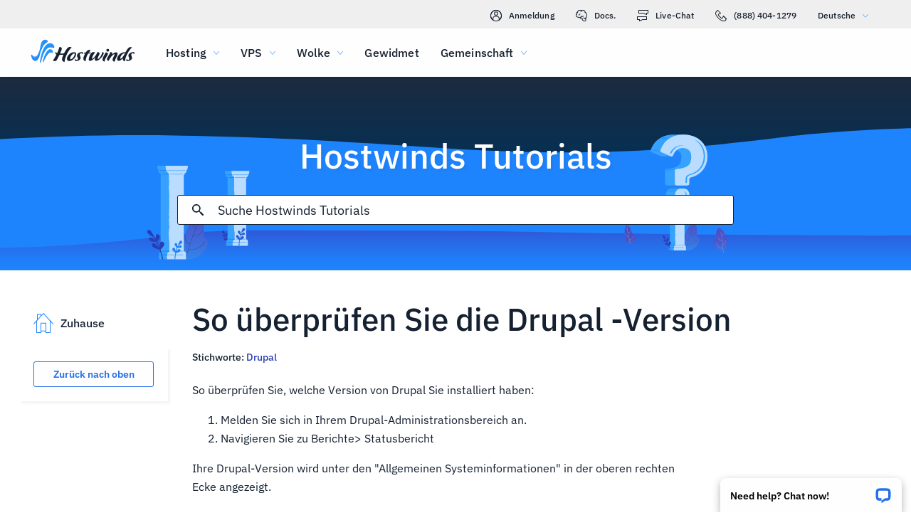

--- FILE ---
content_type: text/html; charset=utf-8
request_url: https://www.hostwinds.de/tutorials/check-version-of-installed-drupal
body_size: 2990
content:
<!DOCTYPE html><html lang="de"><head><meta charset="utf-8"/><meta name="viewport" content="width=device-width, initial-scale=1.0"/><link href="/images/favicon-32x32.png" rel="icon" type="image/png" sizes="32x32"/><link href="/images/apple-touch-icon-180x180.png" rel="apple-touch-icon" sizes="180x180"/><title>So überprüfen Sie die Drupal -Version | Hostwinds</title><link rel="canonical" href="https://www.hostwinds.de/tutorials/check-version-of-installed-drupal"/><meta name="description" content="So überprüfen Sie, welche Version von Drupal Sie installiert haben: Melden Sie sich in Ihrem Drupal-Administrationsbereich an. Navigieren Sie zu Berichte> Statusbericht I"/><link rel="alternate" hreflang="en" href="https://www.hostwinds.com/tutorials/check-version-of-installed-drupal"/><link rel="alternate" hreflang="zh" href="https://www.hostwinds.cn/tutorials/check-version-of-installed-drupal"/><link rel="alternate" hreflang="de" href="https://www.hostwinds.de/tutorials/check-version-of-installed-drupal"/><link rel="alternate" hreflang="es" href="https://www.hostwinds.es/tutorials/check-version-of-installed-drupal"/><link rel="alternate" hreflang="pt" href="https://www.hostwinds.pt/tutorials/check-version-of-installed-drupal"/><link rel="alternate" hreflang="fr" href="https://www.hostwinds.fr/tutorials/check-version-of-installed-drupal"/><link rel="alternate" hreflang="ru" href="https://www.hostwinds.ru/tutorials/check-version-of-installed-drupal"/><link rel="alternate" hreflang="nl" href="https://www.hostwinds.nl/tutorials/check-version-of-installed-drupal"/><link rel="alternate" hreflang="ko" href="https://www.hostwinds.kr/tutorials/check-version-of-installed-drupal"/><link rel="alternate" hreflang="it" href="https://www.hostwinds.it/tutorials/check-version-of-installed-drupal"/><link rel="alternate" hreflang="ar" href="https://www.hostwinds.ae/tutorials/check-version-of-installed-drupal"/><link rel="alternate" hreflang="x-default" href="https://www.hostwinds.com/tutorials/check-version-of-installed-drupal"/><meta name="twitter:site" content="@hostwinds"/><meta property="og:url" content="https://www.hostwinds.de/tutorials/check-version-of-installed-drupal"/><meta property="og:type" content="article"/><meta property="article:published_time" content="2019-10-07"/><meta property="article:modified_time" content="2024-02-20"/><meta property="article:tag" content="Drupal"/><meta property="article:author" content="Hostwinds Team"/><meta property="og:title" content="So überprüfen Sie die Drupal -Version | Hostwinds"/><meta property="og:description" content="So überprüfen Sie, welche Version von Drupal Sie installiert haben: Melden Sie sich in Ihrem Drupal-Administrationsbereich an. Navigieren Sie zu Berichte> Statusbericht I"/><meta property="og:image" content="https://www.hostwinds.de/images/logo-preview.png"/><meta property="og:locale" content="de_DE"/><meta property="og:site_name" content="Hostwinds Tutorials"/><link rel="preconnect" href="https://hw-images.hostwinds.com" crossorigin="anonymous"/><link rel="dns-prefetch" href="https://hw-images.hostwinds.com" crossorigin="anonymous"/><link rel="alternate" type="application/rss+xml" title="Hostwinds Tutorials" href="https://www.hostwinds.de/tutorials/rss.xml"/><link rel="hub" href="https://pubsubhubbub.appspot.com/"/><link rel="self" href="https://www.hostwinds.de/tutorials/rss.xml"/><meta name="next-head-count" content="32"/><link rel="preload" href="https://www.hostwinds.com/fonts/ibm-plex-sans-latin-400-normal.woff2" media="(min-width: 900px)" as="font" type="font/woff2" crossorigin="anonymous"/><link rel="preload" href="https://www.hostwinds.com/fonts/ibm-plex-sans-latin-500-normal.woff2" media="(min-width: 900px)" as="font" type="font/woff2" crossorigin="anonymous"/><link rel="preload" href="https://www.hostwinds.com/fonts/ibm-plex-sans-latin-600-normal.woff2" media="(min-width: 900px)" as="font" type="font/woff2" crossorigin="anonymous"/><style>embed,img,object,svg,video{max-width:100%}body,html{line-height:normal;margin:0}svg:not(:root){overflow:hidden}</style><link rel="stylesheet" href="/_next/static/css/084b108154465091e8e5.css" crossorigin="anonymous" data-n-p/><link rel="stylesheet" href="/_next/static/css/d3b8b79b3169e31fa6b9.css" crossorigin="anonymous" data-n-p/><script defer crossorigin="anonymous" noModule src="/_next/static/chunks/polyfills-a40ef1678bae11e696dba45124eadd70.js"></script><script src="/_next/static/chunks/f697a79e627d87de4cfc.js" defer crossorigin="anonymous"></script><script src="/_next/static/chunks/da92f96e646901f171e3.js" defer crossorigin="anonymous"></script><script src="/_next/static/chunks/280568df43c065b44d7c.js" defer crossorigin="anonymous"></script><script src="/_next/static/chunks/860b3f95ba5ab4efd613.js" defer crossorigin="anonymous"></script><script src="/_next/static/NFV2MwFsBlZj3-b-Ga3uf/_buildManifest.js" defer crossorigin="anonymous"></script><script src="/_next/static/NFV2MwFsBlZj3-b-Ga3uf/_ssgManifest.js" defer crossorigin="anonymous"></script><script type="application/ld+json">{"@context":"https://schema.org","@type":"Organization","name":"Hostwinds","legalName":"Hostwinds LLC","foundingDate":"2010","url":"https://www.hostwinds.de/","logo":"https://www.hostwinds.de/images/logo-shield.png","address":{"@type":"PostalAddress","streetAddress":"12101 Tukwila International Blvd #320","addressLocality":"Seattle","addressRegion":"Washington","postalCode":"98168","addressCountry":"United States"}}</script><script type="application/ld+json">{"@context":"https://schema.org","@type":"Article","mainEntityOfPage":{"@type":"WebPage","@id":"https://www.hostwinds.de/tutorials/check-version-of-installed-drupal"},"url":"https://www.hostwinds.de/tutorials/check-version-of-installed-drupal","headline":"So überprüfen Sie die Drupal -Version","description":"So überprüfen Sie, welche Version von Drupal Sie installiert haben: Melden Sie sich in Ihrem Drupal-Administrationsbereich an. Navigieren Sie zu Berichte&gt; Statusbericht Ihre Drupal-Version wird unter den &quot;Allgemeinen Systeminformationen&quot; in der oberen rechten Ecke angezeigt.","datePublished":"2019-10-07","dateModified":"2024-02-20","author":{"@type":"Organization","name":"Hostwinds Team"},"publisher":{"@type":"Organization","name":"Hostwinds","logo":{"@type":"ImageObject","url":"https://www.hostwinds.de/images/logo-shield.png"}},"isAccessibleForFree":true}</script></head><body><div id="__next"><div class="su"><div id="top" class="ani aov"></div><div class="ani aov sv"><header class="aco acp uf"><div class="acr"><div class="ank aqo ug"><div class="ani arz"><a href="https://clients.hostwinds.com/clientarea.php" class="uh"><svg viewBox="0 0 16 16" aria-hidden="true" class="abn"><use xlink:href="/_next/static/images/81a0f40e.svg#e"></use></svg>Anmeldung</a><a href="/product-docs/" class="uh"><svg viewBox="0 0 16 16" aria-hidden="true" class="abn"><use xlink:href="/_next/static/images/81a0f40e.svg#p"></use></svg>Docs.</a><div role="link" tabindex="0" class="uh"><svg viewBox="0 0 16 16" aria-hidden="true" class="abn"><use xlink:href="/_next/static/images/81a0f40e.svg#m"></use></svg>Live-Chat</div><a href="tel:+1-888-404-1279" class="uh"><svg viewBox="0 0 16 16" aria-hidden="true" class="abn"><use xlink:href="/_next/static/images/81a0f40e.svg#f"></use></svg>(888) 404-1279</a><button type="button" tabindex="0" class="aea adm">Deutsche<svg viewBox="0 0 16 16" aria-hidden="true" class="adq ado abn abd"><use xlink:href="/_next/static/images/81a0f40e.svg#l"></use></svg></button></div></div><div class="ank uk"><div class="ani aov"><a href="/" aria-label="Zuhause" class="uj"><img alt="Wave Blue Lttr Black Transparent Horiz Sm" src="/_next/static/images/9f1b059d4e6d1cb7a03e8d6560dc4f0c.svg" loading="lazy"/></a><button type="button" aria-label="Wechseln Sie das Mobile-Menü" tabindex="0" class="aea ue acs acx"><span class="adb"><svg viewBox="0 0 28 28" aria-hidden="true" class="abo"><use xlink:href="/_next/static/images/81a0f40e.svg#c"></use></svg></span></button><nav class="ul"><div tabindex="0" class="un"><div class="ux"><div>Hosting</div><svg viewBox="0 0 16 16" aria-hidden="true" class="uq abn"><use xlink:href="/_next/static/images/81a0f40e.svg#k"></use></svg></div><div class="uu"><a href="/hosting/shared" class="uy">Shared Hosting</a><a href="/hosting/business" class="uy">Business Hosting</a><a href="/hosting/reseller" class="uy">Reseller Hosting</a><a href="/hosting/whitelabel" class="uy">White Label Reseller</a></div></div><div tabindex="0" class="un"><div class="ux"><div>VPS</div><svg viewBox="0 0 16 16" aria-hidden="true" class="uq abn"><use xlink:href="/_next/static/images/81a0f40e.svg#k"></use></svg></div><div class="uu"><a href="/vps/linux" class="uy">Linux verwaltet</a><a href="/vps/windows" class="uy">Windows verwaltet</a><a href="/vps/unmanaged-linux" class="uy">Linux nicht verwaltet</a><a href="/vps/unmanaged-windows" class="uy">Windows nicht verwaltet</a></div></div><div tabindex="0" class="un"><div class="ux"><div>Wolke</div><svg viewBox="0 0 16 16" aria-hidden="true" class="uq abn"><use xlink:href="/_next/static/images/81a0f40e.svg#k"></use></svg></div><div class="uu"><a href="/cloud/cloud-servers" class="uy">Cloud-Server</a><a href="/cloud/load-balancers" class="uy">Load Balancer</a><a href="/cloud/block-storage" class="uy">Blockspeicher</a><a href="/cloud/object-storage" class="uy">Objektspeicherung</a></div></div><div class="un up"><a href="/dedicated/servers">Gewidmet</a></div><div tabindex="0" class="un"><div class="ux"><div>Gemeinschaft</div><svg viewBox="0 0 16 16" aria-hidden="true" class="uq abn"><use xlink:href="/_next/static/images/81a0f40e.svg#k"></use></svg></div><div class="uu"><a href="/product-docs/" class="uy">Produktdokumentation</a><a href="/tutorials/" class="uy">Tutorials</a><a href="/blog/" class="uy">Blog</a></div></div><div class="un up ut"><a href="https://clients.hostwinds.com/clientarea.php">Einloggen</a></div><div tabindex="0" class="un ut"><div class="ux"><div>Deutsche</div><svg viewBox="0 0 16 16" aria-hidden="true" class="uq abn"><use xlink:href="/_next/static/images/81a0f40e.svg#k"></use></svg></div><div class="uu"><a href="https://www.hostwinds.com/tutorials/check-version-of-installed-drupal" class="uy">English</a><a href="https://www.hostwinds.cn/tutorials/check-version-of-installed-drupal" class="uy">中文</a><a href="https://www.hostwinds.de/tutorials/check-version-of-installed-drupal" class="uy">Deutsche</a><a href="https://www.hostwinds.es/tutorials/check-version-of-installed-drupal" class="uy">Español</a><a href="https://www.hostwinds.pt/tutorials/check-version-of-installed-drupal" class="uy">Português</a><a href="https://www.hostwinds.fr/tutorials/check-version-of-installed-drupal" class="uy">Français</a><a href="https://www.hostwinds.ru/tutorials/check-version-of-installed-drupal" class="uy">русский</a><a href="https://www.hostwinds.nl/tutorials/check-version-of-installed-drupal" class="uy">Nederlands</a><a href="https://www.hostwinds.kr/tutorials/check-version-of-installed-drupal" class="uy">한국어</a><a href="https://www.hostwinds.it/tutorials/check-version-of-installed-drupal" class="uy">Italiano</a><a href="https://www.hostwinds.ae/tutorials/check-version-of-installed-drupal" class="uy">عربى</a></div></div></nav></div></div></div></header><div class="ani aov"><div class="ank aeh"><div class="ani aov"><div class="anj aej"><p class="aei vd vx">Hostwinds Tutorials</p></div></div><div class="ani aov"><div class="anj ael"><div class="ank aem"><div class="ani aov arn aqw"><div class="aep"><div class="aen"><button type="button" aria-label="Suche festschreiben" tabindex="0" class="aea aew"><span class="aex"><svg viewBox="0 0 16 16" aria-hidden="true" class="aey abn"><use xlink:href="/_next/static/images/0c5c4ddb.svg#ao"></use></svg></span></button><div class="aeq"><div data-scrollable="false" class="aet"><input aria-invalid="false" placeholder="Suche Hostwinds Tutorials" value type="text" aria-label="Sucheingabe" class="aeu"/></div></div><button type="button" aria-label="Suche abbrechen" tabindex="0" class="aea aew aez"><span class="aex"><svg viewBox="0 0 16 16" aria-hidden="true" class="aey abn"><use xlink:href="/_next/static/images/0c5c4ddb.svg#an"></use></svg></span></button></div><div class="afa"><p class="vk">Suchergebnisse für:</p><p class="aes vk"></p><div class="afg"><hr class="sw"/></div><div tabindex="0" class="afc"></div></div></div></div></div></div></div></div></div><div class="ani aov"><div class="anj"><div class="ank rr"><div class="ani aov arn aqw rs"><div class="sb"><div class="sk"><a href="/tutorials/"><svg viewBox="0 0 28 28" aria-hidden="true" style="width:28px;height:28px;" class="abo abd"><use xlink:href="/_next/static/images/1fd4ef06.svg#cq"></use></svg><p class="sl vk">Zuhause</p></a></div><div class="sa"><div><button type="button" tabindex="0" class="aea zz aaq aau aab aaj"><span class="aat">Zurück nach oben</span></button></div></div></div><h1 class="rt va">So überprüfen Sie die Drupal -Version</h1><p class="ru vk">Stichworte: <a href="/tutorials/tag/drupal/">Drupal</a> </p></div><div class="ani aov ark aqw rs"><div id="post-content" style="overflow-x:auto;overflow-y:hidden;" class="rv"><p>So überprüfen Sie, welche Version von Drupal Sie installiert haben:</p><ol><li>Melden Sie sich in Ihrem Drupal-Administrationsbereich an.</li><li>Navigieren Sie zu Berichte&gt; Statusbericht</li></ol><p>Ihre Drupal-Version wird unter den "Allgemeinen Systeminformationen" in der oberen rechten Ecke angezeigt.  </p><figure class="image"><img alt="" loading="lazy" sizes="(max-width: 900px) 50vw,100vw" src="https://hw-images.hostwinds.com/strapi-images/Kyle_D2019_10_06_19_39_44_40a76649_ed6b_448f_89c8_969c3a6c8684_0d2adab746.png" srcset="https://hw-images.hostwinds.com/cdn-cgi/image/f=auto%2cq=50%2cfit=scale-down%2cwidth=600/strapi-images/Kyle_D2019_10_06_19_39_44_40a76649_ed6b_448f_89c8_969c3a6c8684_0d2adab746.png 600w,https://hw-images.hostwinds.com/cdn-cgi/image/f=auto%2cq=75%2cfit=scale-down%2cwidth=900/strapi-images/Kyle_D2019_10_06_19_39_44_40a76649_ed6b_448f_89c8_969c3a6c8684_0d2adab746.png 900w,https://hw-images.hostwinds.com/cdn-cgi/image/f=auto%2cq=85%2cfit=scale-down%2cwidth=1200/strapi-images/Kyle_D2019_10_06_19_39_44_40a76649_ed6b_448f_89c8_969c3a6c8684_0d2adab746.png 1200w,https://hw-images.hostwinds.com/cdn-cgi/image/f=auto%2cq=85%2cfit=scale-down%2cwidth=1800/strapi-images/Kyle_D2019_10_06_19_39_44_40a76649_ed6b_448f_89c8_969c3a6c8684_0d2adab746.png 1800w"/></figure></div></div><div class="ani aov arn aqw rs"><div class="ry"><p class="rz vk">Geschrieben von Hostwinds Team  /  Oktober 7, 2019</p></div><div class="sy"><button type="button" aria-label="Auf teilen X" tabindex="0" class="aea zz aaq aau aab"><span class="aat"><span class="aak"><svg viewBox="0 0 16 16" aria-hidden="true" class="abn"><use xlink:href="/_next/static/images/65140a06.svg#q"></use></svg></span><span>Aktie</span></span></button><button type="button" aria-label="Auf teilen LinkedIn" tabindex="0" class="aea zz aaq aau aab"><span class="aat"><span class="aak"><svg viewBox="0 0 16 16" aria-hidden="true" class="abn"><use xlink:href="/_next/static/images/1fd4ef06.svg#aq"></use></svg></span><span>Aktie</span></span></button><button type="button" aria-label="Auf teilen Facebook" tabindex="0" class="aea zz aaq aau aab"><span class="aat"><span class="aak"><svg viewBox="0 0 16 16" aria-hidden="true" class="abn"><use xlink:href="/_next/static/images/65140a06.svg#s"></use></svg></span><span>Aktie</span></span></button><button type="button" tabindex="0" class="aea zz aaq aau aab"><span class="aat"><span class="aak"><svg viewBox="0 0 16 16" aria-hidden="true" class="abn"><use xlink:href="/_next/static/images/1fd4ef06.svg#ar"></use></svg></span>Kopieren URL</span></button></div></div></div></div></div></div></div></div><script id="__NEXT_DATA__" type="application/json" crossorigin="anonymous">{"props":{"pageProps":{"title":"So überprüfen Sie die Drupal -Version","content": "","slug":"check-version-of-installed-drupal","description":"","created_at":"Oktober 7, 2019","updated_at":"Februar 20, 2024","author":"Hostwinds Team","tags":[{"name":"Drupal","slug":"drupal"}],"url":"/tutorials/check-version-of-installed-drupal","excerpt":"So überprüfen Sie, welche Version von Drupal Sie installiert haben: Melden Sie sich in Ihrem Drupal-Administrationsbereich an. Navigieren Sie zu Berichte\u003e Statusbericht Ihre Drupal-Version wird unter den \"Allgemeinen Systeminformationen\" in der oberen rechten Ecke angezeigt.","createdAtISO":"2019-10-07","updatedAtISO":"2024-02-20","searchInformation":{"index":"tutorials_de","appId":"9DKX72O0IR","searchKey":"5f228af2c4b1e05b2a39f7edcfc8379d"},"tableOfContents":[]},"__N_SSG":true},"page":"/tutorials/[slug]","query":{"slug":"check-version-of-installed-drupal"},"buildId":"NFV2MwFsBlZj3-b-Ga3uf","isFallback":false,"gsp":true,"scriptLoader":[]}</script></body></html>

--- FILE ---
content_type: text/css; charset=utf-8
request_url: https://www.hostwinds.de/_next/static/css/d3b8b79b3169e31fa6b9.css
body_size: 2574
content:
.ags{display:inline-block;animation:agt 1.4s linear infinite}.ags.agu{color:#3d38bb}.ags.agv{color:#1e84fe}.ags.agw{color:#36a2ff}.ags.agx{color:#1ea237}.ags svg{display:block;stroke:currentColor;animation:agy 1.4s ease-in-out infinite;stroke-dasharray:80px,200px;stroke-dashoffset:0}@keyframes agt{0%{transform-origin:50% 50%}to{transform:rotate(1turn)}}@keyframes agy{0%{stroke-dasharray:1px,200px;stroke-dashoffset:0}50%{stroke-dasharray:100px,200px;stroke-dashoffset:-15px}to{stroke-dasharray:100px,200px;stroke-dashoffset:-125px}}.agz{height:.25rem;overflow:hidden;position:relative;width:100%;display:inline-block}.agz.agu{background-color:#0027a6}.agz.agv{background-color:#283db7}.agz.agw{background-color:#36a2ff}.agz.agx{background-color:#007f1f}.aha{top:0;left:0;width:100%;bottom:0;position:absolute;transition:transform .2s linear;transform-origin:left;display:block}.aha.agu{background-color:#8e7cdb}.aha.agv{background-color:#1e84fe}.aha.agw{background-color:#36a2ff}.aha.agx{background-color:#72c97a}.ahb{animation:ahc 2.1s cubic-bezier(.65,.815,.735,.395) infinite}.ahb,.ahd{width:auto}.ahd{animation:ahe 2.1s cubic-bezier(.165,.84,.44,1) 1.15s infinite}@keyframes ahc{0%{left:-35%;right:100%}60%{left:100%;right:-90%}to{left:100%;right:-90%}}@keyframes ahe{0%{left:-200%;right:100%}60%{left:107%;right:-8%}to{left:107%;right:-8%}}.ahf{min-height:3.4375rem}.zz{padding:0 .625rem;min-width:4rem;transition:background-color .25s cubic-bezier(.4,0,.2,1) 0ms,box-shadow .25s cubic-bezier(.4,0,.2,1) 0ms,border .25s cubic-bezier(.4,0,.2,1) 0ms;font-size:.875rem;font-weight:600;line-height:1.05rem;border-radius:3px;box-sizing:border-box}.zz:focus{outline:.125rem solid #000}@supports selector(:focus-visible){.zz:focus{outline:0}.zz:focus-visible{outline:.25rem solid #000;outline-offset:-.125rem}}.zz.aaa{min-height:1.875rem}.zz.aab{min-height:2.25rem}.zz.aac{min-height:2.8125rem}.zz.aad{min-height:3.4375rem}.zz.aad,.zz.aae{font-size:1.125rem}.zz.aae,.zz.aaf{font-weight:500}.zz.aaf{font-size:1rem}.zz.aag{padding:0 2rem}.zz.aah{padding:0 1rem}.aai{box-shadow:.1875rem .1875rem .1875rem rgba(21,32,49,.05)}.aaj{width:100%}.aak,.aal{display:inherit}.aak>svg,.aal>svg{color:inherit;width:1.25rem;height:1.25rem}.aak.aam>svg,.aal.aam>svg{color:#152031}.aak.aan>svg,.aal.aan>svg{color:#62b3fd}.aak.aao>svg,.aal.aao>svg{color:#ff7107}.aak.aap>svg,.aal.aap>svg{color:#d60000}.aak.aaq>svg,.aal.aaq>svg{color:#2470ea}.aak.aar>svg,.aal.aar>svg{color:#1ea237}.aak.aas svg,.aas,.zz.aaa svg{width:1rem;height:1rem}.aak{margin-right:.625rem}.aal{margin-left:.625rem}.aat{width:100%;display:inherit;align-items:inherit;justify-content:inherit;padding-bottom:.625rem;padding-top:.625rem;text-align:center}.zz.aaa .aat,.zz.aab .aat{padding-top:0;padding-bottom:0}.aau{background-color:#fffefe}.aau.aaq{color:#2470ea;border:1px solid #2470ea}.aau.aav{color:#745fd3;border:1px solid #745fd3}.aau.aar{color:#1ea237;border:1px solid #1ea237}.aau.aam{color:#152031;border:1px solid #152031}.aau.aao{color:#ffa00a;border:1px solid #ffa00a}.aau.aap{color:#e80505;border:1px solid #e80505}.aau.aaw{color:#929191;border:1px solid #929191}.aau:active,.aau:hover,.aax{color:#fffefe;border:1px solid transparent}.aau:active svg,.aau:hover svg,.aax svg{color:#fffefe}.aau:active.aaq,.aau:hover.aaq,.aax.aaq{background-color:#2470ea}.aau:active.aav,.aau:hover.aav,.aax.aav{background-color:#745fd3}.aau:active.aar,.aau:hover.aar,.aax.aar{background-color:#1ea237}.aau:active.aam,.aau:hover.aam,.aax.aam{background-color:#152031}.aau:active.aao,.aau:hover.aao,.aax.aao{background-color:#ffa00a}.aau:active.aap,.aau:hover.aap,.aax.aap{background-color:#e80505}.aau:active.aay,.aau:hover.aay,.aax.aay{color:#152031;background-color:#fffefe}.aau:active.aaw,.aau:hover.aaw,.aax.aaw{color:#fffefe;box-shadow:none;background-color:#929191}.aax:hover:not(.aaw).aaq{background-color:#1e84fe}.aax:hover:not(.aaw).aav{background-color:#8e7cdb}.aax:hover:not(.aaw).aar{background-color:#2eb143}.aax:hover:not(.aaw).aay{border:1px solid #152031}.aax:hover:not(.aaw).aap{background-color:#f80008}.aaw{pointer-events:none}.sy{padding-bottom:1rem}.sy button{margin-top:1.25rem;margin-right:1.25rem}@media(max-width:899.5px){.sy button{margin-top:.625rem;margin-right:.625rem}.sy button:not(:last-of-type) span span:first-of-type{margin-right:0}.sy button:not(:last-of-type) span span:nth-of-type(2){display:none}}.sy .sz,.sy .sz:hover{border:none;background-color:#1ea237;color:#fffefe}@media(max-width:899.5px){.sy{padding-bottom:.25rem}}.sw{margin:.625rem 0;flex-shrink:0;border:none;border-bottom:1px solid #d9d8d8;box-sizing:border-box;width:100%}.sx{margin:0}.aeh{background-repeat:no-repeat;background-position:bottom;background-size:cover;background-image:url(/_next/static/media/319a9f99.svg);margin-top:6.75rem}@media(max-width:899.5px){.aeh{background-color:#3d38bb;background-image:none}}@media(min-width:1920px){.aeh{background-image:url(/_next/static/media/0d480c32.svg)}}@media(max-width:899.5px){.aeh{margin-top:4.25rem}}.aei{font-weight:500;margin-top:3.5rem;color:#fffefe;text-align:center;text-shadow:.1875rem .1875rem .1875rem rgba(21,32,49,.05)}@media(max-width:899.5px){.aei{font-size:2rem;margin-top:0;text-align:left}}.aej{padding-bottom:0}@media(max-width:899.5px){.aej{padding:.625rem .625rem 0}}.aek{display:none}@media(max-width:899.5px){.aek{padding-top:.625rem;display:flex;text-align:left;color:#fffefe}}.ael{margin-bottom:1rem;justify-content:center;display:flex;padding-top:0}@media(max-width:899.5px){.ael{margin:0 auto .625rem;padding:0}}.aem,.aen{width:100%}.aen{height:2.625rem;position:relative;display:flex;align-items:center;border-radius:3px;border:1px solid #152031;background-color:#fffefe;box-sizing:border-box}.aen.aeo{border:1px solid #2470ea;z-index:2}.aep{width:100%;position:relative}.aeq,.aer{width:100%;display:none}@media(max-width:899.5px){.aer{display:flex}}@media(min-width:899.5px){.aeq{display:flex}}.aes{word-break:break-all;margin-right:1.25rem}.aet{position:relative;color:#152031;cursor:text;display:inline-flex;box-sizing:border-box;align-items:center}.aet,.aeu{width:100%}.aeu{font-weight:400;font-size:1.125rem;color:currentColor;border:0;margin:0;display:block;padding:.3125rem 0;min-width:0;box-sizing:content-box;letter-spacing:inherit;-webkit-tap-highlight-color:rgba(0,0,0,0);-moz-appearance:textfield;-webkit-appearance:textfield}.aeu::placeholder{color:currentColor;opacity:1}.aeu::-webkit-input-placeholder{color:currentColor;opacity:1}.aeu::-moz-placeholder{color:currentColor;opacity:1}.aeu:-ms-input-placeholder{color:currentColor;opacity:1}.aeu::-ms-input-placeholder{color:currentColor;opacity:1}.aeu:focus{outline:0}.aeu:invalid{box-shadow:none}.aeu::-webkit-search-decoration{-webkit-appearance:none}.aeu::-ms-clear{display:none}@media(max-width:899.5px){.aeu{font-size:.875rem}}.aet.aeo{color:#2470ea}@media(max-width:899.5px){.aev{font-size:1rem}}.aew{flex:0 0 auto;padding:0 .625rem;overflow:visible;text-align:center;transform:scale(1);color:#152031;height:100%}.aew.aeo{color:#2470ea}.aew svg{overflow:visible}.aex{width:100%}.aex,.aey{display:flex;align-items:inherit;justify-content:inherit}.aey{z-index:1;flex:0 0 auto;padding:0 .625rem;overflow:visible;text-align:center;transform:scale(1);color:#152031;width:1rem}.aey.aeo{color:#2470ea}.aez{display:none;transform:scale(0)}.aez>.aey{opacity:0}.afa{position:absolute;top:-1.25rem;left:-1.25rem;padding-top:5.125rem;padding-left:1.25rem;width:calc(100% + 1.25rem);z-index:1;max-height:calc(100vh - 25rem);box-shadow:.1875rem .1875rem .1875rem rgba(21,32,49,.05);background-color:#fffefe;display:none;flex-direction:column}.afa.aeo{display:flex;border-radius:3px;border:1px solid #152031;padding-bottom:.625rem}.afa.afb{display:none}@media(max-width:899.5px){.afa{max-height:100vh}}.afc{flex-direction:column;overflow-x:hidden;overflow-y:auto;text-align:justify;width:100%}.afc p{line-height:1.64}.afd{text-decoration:none;box-sizing:border-box}.afe{color:#2470ea}.aff{width:100%;padding-top:.625rem;box-sizing:border-box;text-align:left}.afg hr{margin-top:0;padding-right:1.25rem;width:calc(100% - 1.25rem)}.afh,.afi{padding-top:.625rem}.afi{display:-webkit-box;-webkit-box-orient:vertical;overflow:hidden;text-overflow:ellipsis}.afi.afj{-webkit-line-clamp:2;margin-right:.9375rem}.afk hr{padding-right:1.25rem;width:calc(100% - 1.25rem)}.afl{color:#2470ea}.afr{z-index:2147483639;position:fixed;overflow:hidden;visibility:visible;height:3.9375rem;width:17.5625rem;cursor:pointer}.afr,.afs{bottom:0;right:0}.afs{max-width:100%;position:absolute;align-items:flex-end;padding:.8rem .8rem 0;box-sizing:border-box;justify-content:flex-end}.afs,.aft{width:100%;display:flex}.aft{flex-direction:column;min-width:0}.afu{box-shadow:0 .25rem .75rem rgba(0,0,0,.3);background:#fffefe;border-radius:8px 8px 0 0;display:flex;padding:0 .9em;align-items:center;position:relative;width:100%;box-sizing:border-box;color:#000}.afv{margin:1em .25rem 1em 0;flex-grow:1;font-weight:600;font-size:.9em;white-space:nowrap;overflow:hidden;text-overflow:ellipsis}.afw{-webkit-appearance:none;-moz-appearance:none;appearance:none;background:transparent;border:0;display:inline-block;margin:0;color:inherit;padding:0;border-radius:6px}.afx{position:relative;display:flex;width:1.5rem;height:1.5rem;align-items:center;justify-content:center;transform:scale(1)}.afy{display:inline-block;flex-shrink:0;width:1em;height:1em;font-size:1.5rem;-webkit-user-select:none;user-select:none;fill:currentColor}.su{display:block;position:relative}.sv{margin:0;padding:0}.akd{display:block}.akd>p{-webkit-hyphens:auto;hyphens:auto;overflow-wrap:break-word}.ake{padding-top:.625rem}.akf{cursor:pointer;height:auto;letter-spacing:.01rem}.akf:hover{color:#1e84fe}@media(max-width:899.5px){.akf{font-size:.9375rem}}.akg{margin-top:1.25rem}.rr{position:relative;padding-top:1rem}@media(max-width:899.5px){.rr{padding-top:.25rem}}.rs{display:flex;flex-direction:column}.rs>*{order:4}@media(min-width:899.5px){.rs{margin-left:19%}}.rt{display:inline;order:0}@media(min-width:899.5px){.rt{font-size:2.75rem}}.ru{padding-top:1rem;order:1}.ru a{text-decoration:none;color:#283db7}@media(max-width:899.5px){.ru{order:4}}.rv{order:3;line-height:normal;color:#152031}.rv h2{font-weight:500;font-size:2rem}@media(max-width:899.5px){.rv h2{font-size:1.125rem}}.rv h3{font-weight:500;font-size:1.75rem}@media(max-width:899.5px){.rv h3{font-size:1.125rem}}.rv h4{font-weight:500;font-size:1.5rem}@media(max-width:899.5px){.rv h4{font-size:1.125rem}}.rv h5{font-weight:500;font-size:1.25rem}@media(max-width:899.5px){.rv h5{font-size:1.125rem}}.rv h6{font-weight:500;font-size:1.25rem}.rv h6.rw{margin-bottom:.625rem}@media(max-width:899.5px){.rv h6{font-size:1.125rem}.rv figure{margin-left:0;margin-right:0}}.rv img{max-width:100%}@media(max-width:899.5px){.rv img{width:60%}}@media(max-width:599.5px){.rv img{width:100%}}.rv a{color:#283db7;text-decoration:none}.rv pre{overflow-x:auto;background-color:#f0efef;padding:.625rem}.rv p{font-weight:400;font-size:1rem;line-height:1.64}.rv p:last-child{margin-bottom:0}.rv p:first-child{margin-top:0}.rv ol,.rv ul{line-height:1.64}@media(max-width:899.5px){.rv{padding-top:.625rem}.rx{padding-top:.25rem}.rv ul>li{min-height:2rem;line-height:2rem;margin-bottom:1rem}.rv ul>li>a{display:inline-block;min-height:inherit}}.ry{display:flex;padding-top:1rem}.rz{font-size:1rem}@media(max-width:899.5px){.ry{padding-top:.25rem}.ru{font-size:1rem}}.sa{position:sticky;top:6.375rem;box-shadow:.1875rem .1875rem .1875rem rgba(21,32,49,.05);padding:1.25rem;margin-bottom:1.5rem}.sb{position:absolute;left:-3.5rem;width:100%;max-width:17.8125rem;height:100%;margin-left:1.5rem}@media(max-width:1670px){.sb{width:22%;left:-2.1875rem}}@media(max-width:1615px){.sb{width:17%;left:-1.3125rem}}@media(max-width:899.5px){.sb{display:none}}.sc{display:none;order:2}.sc .sd{position:fixed;width:calc(100vw - 1.25rem);bottom:3.125rem;right:.625rem;z-index:1;opacity:1}.sc .sd,.sc .se{transition:opacity .15s ease}.sc .se{opacity:0;pointer-events:none}@media(max-width:899.5px){.sc{display:block;box-shadow:.1875rem .1875rem .1875rem rgba(21,32,49,.05);margin-top:.625rem}}.sf{display:none}.sg{padding:.625rem}.sh{display:flex;justify-content:space-between;cursor:pointer;align-items:center;font-weight:500;font-size:1.125rem}.si{display:block;color:#1e84fe}.sj{max-height:0;overflow:hidden;padding:0 .625rem;box-shadow:inset .0625rem 0 0 0 #1e84fe,inset -.0625rem 0 0 0 #1e84fe,inset 0 -.0625rem 0 0 #1e84fe}.sj button{display:none}.sf:checked+.sg .si{transform:rotate(180deg)}.sf:checked~.sj{max-height:100vh;padding-bottom:.625rem}.sf:checked+.sg{box-shadow:inset 0 .0625rem 0 0 #1e84fe,inset .0625rem 0 0 0 #1e84fe,inset -.0625rem 0 0 0 #1e84fe}.sk{padding:1.25rem}.sk a{display:flex;align-items:center;max-width:max-content;text-decoration:none}@media(max-width:899.5px){.sk{display:none}}.sl{margin-left:.625rem;font-size:1rem}.sl:hover{color:#1e84fe}

--- FILE ---
content_type: text/css; charset=utf-8
request_url: https://www.hostwinds.de/_next/static/css/bfa798b7d4d5ce3d58cf.css
body_size: 174
content:
.sw{margin:.625rem 0;flex-shrink:0;border:none;border-bottom:1px solid #d9d8d8;box-sizing:border-box;width:100%}.sx{margin:0}.oj{background:linear-gradient(180deg,#092343,#152031);width:100%;height:100%;padding:2.5rem 0;box-sizing:border-box}@media(max-width:899.5px){.oj{padding:2.5rem 1rem}}.ok{margin-right:0}.ol{margin-bottom:1rem}@media(max-width:899.5px){.ol{margin-bottom:0}.ol:not(:first-of-type){margin-top:1rem}.om{margin-bottom:.25rem}}.on{font-size:1.125rem;font-weight:500}@media(max-width:899.5px){.oo{padding-bottom:.25rem}}.op{margin-top:2.5rem}@media(max-width:899.5px){.op{margin-top:1rem}}.oq{font-size:.875rem;margin-top:.625rem;opacity:.75}.or{display:flex}.os{cursor:pointer;outline:0;text-align:left}.os:hover{color:#1e84fe}.ot{display:flex}.ot a{text-decoration:none}.ot p:hover{color:#1e84fe}.ou{display:flex;justify-content:space-between;margin-top:1rem}@media(max-width:899.5px){.ou{margin-top:.25rem}}@media(max-width:599.5px){.ou{flex-direction:column}}.ov{display:flex;align-items:center}.ov img{height:2.5rem;width:2.5rem}.ow{margin-left:1.25rem;font-size:.875rem}@media(max-width:599.5px){.ow{display:none}}.ox{display:none}@media(max-width:599.5px){.ox{display:flex;flex-direction:column;margin-left:1.25rem}.ox p{font-size:.875rem}}.oy{display:flex;align-items:center}.oy svg{width:1.5rem;height:1.5rem;padding-left:1.25rem;color:#fffefe}@media(max-width:599.5px){.oy{margin-top:1.5625rem;justify-content:center}.oy svg{padding:0 .625rem}}.oz{display:none}@media(max-width:899.5px){.oz:checked+.or .pa{transform:rotate(180deg)}.oz:checked~.pb{max-height:100vh}}.pa{display:none;transition:transform .3s cubic-bezier(.4,0,.2,1) 0ms;transform-origin:center;transform:rotate(0deg)}@media(max-width:899.5px){.pa{display:block;margin-left:.625rem;color:#8ec9ff}.pc{display:flex;cursor:pointer;align-items:center}.pb{max-height:0;transition:max-height .5s cubic-bezier(.4,0,.2,1) 0ms,padding-bottom .5s cubic-bezier(.4,0,.2,1) 0ms;overflow:hidden;padding-bottom:0}}.pd{margin-top:1rem}

--- FILE ---
content_type: text/javascript; charset=utf-8
request_url: https://www.hostwinds.de/_next/static/NFV2MwFsBlZj3-b-Ga3uf/_buildManifest.js
body_size: 1649
content:
self.__BUILD_MANIFEST=function(s,c,a,t,e,d,b,i){return{__rewrites:{beforeFiles:[],afterFiles:[],fallback:[]},"/":[s,c,a,t,"static/css/82d03664ddff843386b7.css","static/chunks/81198ee7585f438e1f69.js"],"/404":[s,c,a,t,e,"static/chunks/db2631a73ff5c59256d0.js"],"/410":[s,c,a,t,e,"static/chunks/d0b73574fd306bf749fc.js"],"/_error":[s,c,a,t,e,"static/chunks/7e3791c2d765178d98b1.js"],"/affiliate-program":[s,c,a,t,"static/css/3e620e8923ea1d61a2e4.css","static/chunks/a9f474be6856fcbdfc8b.js"],"/apps/CPVLab-hosting":[s,c,a,t,"static/css/cb41040921c573cfb058.css","static/chunks/eaabc0645e24df92810a.js"],"/apps/amazovps":[s,c,a,t,"static/css/dc8a71c35be40f9ccab5.css","static/chunks/75016231f4f1e241e33d.js"],"/apps/ecommerce":[s,c,a,t,"static/css/d3d6cf02afc36745dfb2.css","static/chunks/6a0865495a305b6a92a9.js"],"/apps/prosper202":[s,c,a,t,"static/css/ad0585c382913bc9a592.css","static/chunks/bf6ff8f975641a21a994.js"],"/apps/vbulletin":[s,c,a,t,"static/css/e3cc6250dc1dd2279d34.css","static/chunks/a40493883501c0878620.js"],"/blog":[s,c,a,t,b,"static/chunks/855f3e7d8421ff1e670e.js"],"/blog/404":[s,c,a,t,"static/css/78a6719b2a8b989fe52f.css","static/chunks/1826c62e893d7ec2e679.js"],"/blog/410":[s,c,a,t,"static/css/79fc9b8d04a3273e9ad7.css","static/chunks/581b3eb25642558b1094.js"],"/blog/page/[page]":[s,c,a,t,b,"static/chunks/6529ec11b5b0d5f7cc71.js"],"/blog/[slug]":[s,c,a,t,"static/css/e92b2a4b298fb7c248bd.css","static/chunks/64574d9b4d2779304806.js"],"/cloud/block-storage":[s,c,a,t,"static/css/43c4eca1513b66828c89.css","static/chunks/ba080460423a46872723.js"],"/cloud/cloud-servers":[s,c,a,t,"static/css/d6cdc5c1701cd42b67c7.css","static/chunks/86a59e511efc61bb8934.js"],"/cloud/load-balancers":[s,c,a,t,"static/css/e5aa95aa0ea6811eee95.css","static/chunks/9b5b42e98920c640cba8.js"],"/cloud/object-storage":[s,c,a,t,"static/css/04fa910b75d290ec2928.css","static/chunks/46c01bd2022d196a8712.js"],"/company/datacenters":[s,c,a,t,"static/css/df4f009e4b9d027ed800.css","static/chunks/2c8e7ce37e4b2f005d4e.js"],"/company/overview":[s,c,a,t,"static/css/72f1d8e3e7176fc20a60.css","static/chunks/305e8f011ab0c3d53033.js"],"/company/press":[s,c,a,t,"static/css/c5a67f77a928f5c35734.css","static/chunks/4cb19e31872b16a2a8fb.js"],"/dedicated/servers":[s,c,a,t,"static/css/75ad997d0594ca66c7f3.css","static/chunks/78b70c247532f9eeeca1.js"],"/error-pages/400":[s,c,a,t,e,"static/chunks/57336f2250b27c472ebe.js"],"/error-pages/401":[s,c,a,t,e,"static/chunks/1fc988af372772635631.js"],"/error-pages/403":[s,c,a,t,e,"static/chunks/42a2541f3fc9a9a99c2a.js"],"/error-pages/404":[s,c,a,t,e,"static/chunks/2a1d20f81ca16fd068dc.js"],"/error-pages/405":[s,c,a,t,e,"static/chunks/a3286442cd23a1336b83.js"],"/error-pages/407":[s,c,a,t,e,"static/chunks/6bc5c33d51451692eef8.js"],"/error-pages/500":[s,c,a,t,e,"static/chunks/98c5b759043d73c9859a.js"],"/error-pages/501":[s,c,a,t,e,"static/chunks/340c71691deed1a6fd7d.js"],"/error-pages/502":[s,c,a,t,e,"static/chunks/bf430eb22f1a94227770.js"],"/error-pages/503":[s,c,a,t,e,"static/chunks/340b102ef1c566bf1e9d.js"],"/error-pages/504":[s,c,a,t,e,"static/chunks/a1789aba3449571d8672.js"],"/error-pages/505":[s,c,a,t,e,"static/chunks/07bf9affb9526c0829b6.js"],"/hosting/business":[s,c,a,t,"static/css/50f6477c62a6b41f4f3c.css","static/chunks/a9b5880bc310526b054c.js"],"/hosting/reseller":[s,c,a,t,"static/css/a1f63712a82970b39cf6.css","static/chunks/17e1f338b2aacc3aa706.js"],"/hosting/shared":[s,c,a,t,"static/css/cd33b30180c87389d7ca.css","static/chunks/96265b8a85c7fa6859a0.js"],"/hosting/whitelabel":[s,c,a,t,"static/css/b2d376cd1a2f59659eb5.css","static/chunks/60cfc31b2a3b51b3a3b1.js"],"/hosting/wordpress":[s,c,a,t,"static/css/fc0ffc0f8fb0cf353d29.css","static/chunks/eb66df7f4464ded7f9ce.js"],"/legal/law-enforcement":[s,c,a,t,"static/css/8ab6c1fa72550aa83473.css","static/chunks/4c8c509b2b684825b425.js"],"/legal/privacy":[s,c,a,t,"static/css/e8962624eb9ef08e21e8.css","static/chunks/ddb59efbc9896c145097.js"],"/legal/terms":[s,c,a,t,"static/css/b442a5b52f7a8780dde4.css","static/chunks/75f0b12d2eeb7939a00e.js"],"/product-docs":[s,c,a,t,"static/css/c70e917bcf9b7a1e7844.css","static/chunks/374ad31cf999a4ff4af1.js"],"/product-docs/404":[s,c,a,t,"static/css/c13acd4865cdd4d02d33.css","static/chunks/ad60cdb3f9a9cd84a4b7.js"],"/product-docs/410":[s,c,a,t,"static/css/76314aadc5a59d8403e6.css","static/chunks/a3b7af360491c1edfa69.js"],"/product-docs/[category]":[s,c,a,t,i,"static/chunks/ed69c22ebdf1a1d9f97d.js"],"/product-docs/[category]/page/[page]":[s,c,a,t,i,"static/chunks/491a29ce835178df8796.js"],"/product-docs/[category]/[slug]":[s,c,a,t,"static/css/5f09b80a6eee37180e25.css","static/chunks/5c874fb5415e423287f8.js"],"/products/ssl":[s,c,a,t,"static/css/0151b34be1a4eb4fc065.css","static/chunks/b60419533e062619163e.js"],"/search":[s,c,a,t,"static/css/408fb0192ee1ae5d07ce.css","static/chunks/11a16e69210c4b455460.js"],"/services/website-transfers":[s,c,a,t,"static/css/666ab600d86b83783ab2.css","static/chunks/09a1e12ecbd02859143e.js"],"/tutorials":[s,c,a,t,d,"static/chunks/0c2d7b0d6ab4d12ea498.js"],"/tutorials/404":[s,c,a,t,"static/css/95a0d1a798fcf9dcdee3.css","static/chunks/2b50b3c473647f239877.js"],"/tutorials/410":[s,c,a,t,"static/css/38167949ef622282f5a3.css","static/chunks/2c41385a2f5164ffab1f.js"],"/tutorials/page/[page]":[s,c,a,t,d,"static/chunks/710992bde182a90bafd5.js"],"/tutorials/tag/[...tag]":[s,c,a,t,d,"static/chunks/b86b236fc7e49c851062.js"],"/tutorials/[slug]":[s,c,a,t,"static/css/d3b8b79b3169e31fa6b9.css","static/chunks/860b3f95ba5ab4efd613.js"],"/vps/linux":[s,c,a,t,"static/css/8516fc45c2d3327d6464.css","static/chunks/64952ac900d6d866b79d.js"],"/vps/minecraft":[s,c,a,t,"static/css/4332bfa44e69e70b8cb1.css","static/chunks/a9206cf69d8015856845.js"],"/vps/unmanaged-linux":[s,c,a,t,"static/css/dca850ac05bbc913bf74.css","static/chunks/d744556f366e5e1381ab.js"],"/vps/unmanaged-windows":[s,c,a,t,"static/css/2927ce089f7e11c85b88.css","static/chunks/a88aaa4adf1b208e88d2.js"],"/vps/windows":[s,c,a,t,"static/css/5848cba3c50810993428.css","static/chunks/5ea0695211095511b3d5.js"],"/web-application":[s,c,a,t,"static/css/803a7562a8be06bb7eb3.css","static/chunks/1c39649e649fedb43db2.js"],sortedPages:["/","/404","/410","/_app","/_error","/affiliate-program","/apps/CPVLab-hosting","/apps/amazovps","/apps/ecommerce","/apps/prosper202","/apps/vbulletin","/blog","/blog/404","/blog/410","/blog/page/[page]","/blog/[slug]","/cloud/block-storage","/cloud/cloud-servers","/cloud/load-balancers","/cloud/object-storage","/company/datacenters","/company/overview","/company/press","/dedicated/servers","/error-pages/400","/error-pages/401","/error-pages/403","/error-pages/404","/error-pages/405","/error-pages/407","/error-pages/500","/error-pages/501","/error-pages/502","/error-pages/503","/error-pages/504","/error-pages/505","/hosting/business","/hosting/reseller","/hosting/shared","/hosting/whitelabel","/hosting/wordpress","/legal/law-enforcement","/legal/privacy","/legal/terms","/product-docs","/product-docs/404","/product-docs/410","/product-docs/[category]","/product-docs/[category]/page/[page]","/product-docs/[category]/[slug]","/products/ssl","/search","/services/website-transfers","/tutorials","/tutorials/404","/tutorials/410","/tutorials/page/[page]","/tutorials/tag/[...tag]","/tutorials/[slug]","/vps/linux","/vps/minecraft","/vps/unmanaged-linux","/vps/unmanaged-windows","/vps/windows","/web-application"]}}("static/chunks/f697a79e627d87de4cfc.js","static/chunks/da92f96e646901f171e3.js","static/css/084b108154465091e8e5.css","static/chunks/280568df43c065b44d7c.js","static/css/97e233329d75e3caea21.css","static/css/8df050f2d1ea97409ae1.css","static/css/37c0876899895333c712.css","static/css/4beefbb812de660d1acc.css"),self.__BUILD_MANIFEST_CB&&self.__BUILD_MANIFEST_CB();

--- FILE ---
content_type: text/javascript; charset=utf-8
request_url: https://www.hostwinds.de/_next/static/chunks/280568df43c065b44d7c.js
body_size: 13720
content:
(self.webpackChunk_N_E=self.webpackChunk_N_E||[]).push([[9351],{54610:function(e,t,n){"use strict";t.default=void 0;var r,o=(r=n(17247))&&r.__esModule?r:{default:r},l=n(31157),a=n(69315),i=n(63510);const c={};function s(e,t,n,r){if(!e)return;if(!l.isLocalURL(t))return;e.prefetch(t,n,r).catch((e=>{0}));const o=r&&"undefined"!==typeof r.locale?r.locale:e&&e.locale;c[t+"%"+n+(o?"%"+o:"")]=!0}var u=function(e){const t=!1!==e.prefetch,n=a.useRouter(),{href:r,as:u}=o.default.useMemo((()=>{const[t,r]=l.resolveHref(n,e.href,!0);return{href:t,as:e.as?l.resolveHref(n,e.as):r||t}}),[n,e.href,e.as]);let d,{children:f,replace:p,shallow:h,scroll:m,locale:b}=e;"string"===typeof f&&(f=o.default.createElement("a",null,f)),d=o.default.Children.only(f);const v=d&&"object"===typeof d&&d.ref,[O,g]=i.useIntersection({rootMargin:"200px"}),y=o.default.useCallback((e=>{O(e),v&&("function"===typeof v?v(e):"object"===typeof v&&(v.current=e))}),[v,O]);o.default.useEffect((()=>{const e=g&&t&&l.isLocalURL(r),o="undefined"!==typeof b?b:n&&n.locale,a=c[r+"%"+u+(o?"%"+o:"")];e&&!a&&s(n,r,u,{locale:o})}),[u,r,g,b,t,n]);const w={ref:y,onClick:e=>{d.props&&"function"===typeof d.props.onClick&&d.props.onClick(e),e.defaultPrevented||function(e,t,n,r,o,a,i,c){const{nodeName:s}=e.currentTarget;("A"!==s||!function(e){const{target:t}=e.currentTarget;return t&&"_self"!==t||e.metaKey||e.ctrlKey||e.shiftKey||e.altKey||e.nativeEvent&&2===e.nativeEvent.which}(e)&&l.isLocalURL(n))&&(e.preventDefault(),null==i&&r.indexOf("#")>=0&&(i=!1),t[o?"replace":"push"](n,r,{shallow:a,locale:c,scroll:i}))}(e,n,r,u,p,h,m,b)},onMouseEnter:e=>{l.isLocalURL(r)&&(d.props&&"function"===typeof d.props.onMouseEnter&&d.props.onMouseEnter(e),s(n,r,u,{priority:!0}))}};if(e.passHref||"a"===d.type&&!("href"in d.props)){const e="undefined"!==typeof b?b:n&&n.locale,t=n&&n.isLocaleDomain&&l.getDomainLocale(u,e,n&&n.locales,n&&n.domainLocales);w.href=t||l.addBasePath(l.addLocale(u,e,n&&n.defaultLocale))}return o.default.cloneElement(d,w)};t.default=u},63510:function(e,t,n){"use strict";Object.defineProperty(t,"__esModule",{value:!0}),t.useIntersection=function({rootMargin:e,disabled:t}){const n=t||!l,i=r.useRef(),[c,s]=r.useState(!1),u=r.useCallback((t=>{i.current&&(i.current(),i.current=void 0),n||c||t&&t.tagName&&(i.current=function(e,t,n){const{id:r,observer:o,elements:l}=function(e){const t=e.rootMargin||"";let n=a.get(t);if(n)return n;const r=new Map,o=new IntersectionObserver((e=>{e.forEach((e=>{const t=r.get(e.target),n=e.isIntersecting||e.intersectionRatio>0;t&&n&&t(n)}))}),e);return a.set(t,n={id:t,observer:o,elements:r}),n}(n);return l.set(e,t),o.observe(e),function(){l.delete(e),o.unobserve(e),0===l.size&&(o.disconnect(),a.delete(r))}}(t,(e=>e&&s(e)),{rootMargin:e}))}),[n,e,c]);return r.useEffect((()=>{if(!l&&!c){const e=o.requestIdleCallback((()=>s(!0)));return()=>o.cancelIdleCallback(e)}}),[c]),[u,c]};var r=n(17247),o=n(52577);const l="undefined"!==typeof IntersectionObserver;const a=new Map},47267:function(e,t,n){"use strict";n.d(t,{Z:function(){return ge}});var r=n(27799),o=n(23710),l=n(94210),a=n(17247),i=n(79727),c=n(54877),s=n.n(c),u="/_next/static/images/81a0f40e.svg#c",d=a.default.createElement;function f(e,t){var n=Object.keys(e);if(Object.getOwnPropertySymbols){var r=Object.getOwnPropertySymbols(e);t&&(r=r.filter((function(t){return Object.getOwnPropertyDescriptor(e,t).enumerable}))),n.push.apply(n,r)}return n}function p(e){for(var t=1;t<arguments.length;t++){var n=null!=arguments[t]?arguments[t]:{};t%2?f(Object(n),!0).forEach((function(t){(0,r.Z)(e,t,n[t])})):Object.getOwnPropertyDescriptors?Object.defineProperties(e,Object.getOwnPropertyDescriptors(n)):f(Object(n)).forEach((function(t){Object.defineProperty(e,t,Object.getOwnPropertyDescriptor(n,t))}))}return e}var h=e=>d("svg",{viewBox:"0 0 28 28","aria-hidden":"true",className:(0,l.Z)(e.className,s().medium,s().root,e.color?s()[e.color]:null),style:p({},e.style||{}),onClick:e.onClick},d("use",{xlinkHref:u})),m="/_next/static/images/81a0f40e.svg#b",b=a.default.createElement;function v(e,t){var n=Object.keys(e);if(Object.getOwnPropertySymbols){var r=Object.getOwnPropertySymbols(e);t&&(r=r.filter((function(t){return Object.getOwnPropertyDescriptor(e,t).enumerable}))),n.push.apply(n,r)}return n}function O(e){for(var t=1;t<arguments.length;t++){var n=null!=arguments[t]?arguments[t]:{};t%2?v(Object(n),!0).forEach((function(t){(0,r.Z)(e,t,n[t])})):Object.getOwnPropertyDescriptors?Object.defineProperties(e,Object.getOwnPropertyDescriptors(n)):v(Object(n)).forEach((function(t){Object.defineProperty(e,t,Object.getOwnPropertyDescriptor(n,t))}))}return e}var g=e=>b("svg",{viewBox:"0 0 28 28","aria-hidden":"true",className:(0,l.Z)(e.className,s().medium,s().root,e.color?s()[e.color]:null),style:O({},e.style||{}),onClick:e.onClick},b("use",{xlinkHref:m})),y=n(8018),w=n(20895),E=a.default.createElement;var k=e=>E(w.Z,(0,y.Z)({src:"/_next/static/images/9f1b059d4e6d1cb7a03e8d6560dc4f0c.svg",alt:"Wave Blue Lttr Black Transparent Horiz Sm"},e)),x=n(68687),j=n.n(x),P=a.default.createElement;var S=a.default.forwardRef(((e,t)=>{const n=e.color||"white";return P("header",{className:(0,l.Z)(j().root,j()[n],e.className),ref:t},P("div",{className:j().toolbar},e.children))})),C=n(35007),L=n(95492),N=n(18756),M=n(45140),X=n(92243),Z=n(77420),D=n(94072);var R={en:"English",zh:"\u4e2d\u6587",de:"Deutsche",es:"Espa\xf1ol",pt:"Portugu\xeas",fr:"Fran\xe7ais",ru:"\u0440\u0443\u0441\u0441\u043a\u0438\u0439",nl:"Nederlands",ko:"\ud55c\uad6d\uc5b4",it:"Italiano",ar:"\u0639\u0631\u0628\u0649"},T=n(73853),z=n.n(T),I=a.default.createElement;const q=(e,t)=>(e&&(t.zh="Chinese",t.ko="Korean",t.ar="Arabic"),t);let W=4;const B=X.k.length%W,H=X.k.reduce(((e,t,n)=>{const r=[...e],o=r[r.length-1],l=X.k.length-n;return 2*o.length===l&&4===W&&l>W&&(W=o.length),o.length<W&&(o.length!==l||0===B)?r[r.length-1].push(t):r.push([t]),r}),[[]]);var F=a.default.forwardRef(((e,t)=>{var r;const o=(0,a.useRef)(null),{0:i,1:c}=(0,a.useState)(!1),{0:s,1:u}=(0,a.useState)({}),d=()=>{n.e(6184).then(n.bind(n,21639)).then((e=>{u(e.default)})).catch((function(){}))},f=(t=null)=>n=>{var r;n&&n.target instanceof Node&&null!==(r=o.current)&&void 0!==r&&r.contains(n.target)||(e.onChange&&null!==t&&t!==e.currentLocale&&e.onChange(t),c(!1))};return(0,a.useImperativeHandle)(t,(()=>({setOpen:c})),[]),I(a.default.Fragment,null,I(Z.Z,{className:(0,l.Z)(z().button,i&&z().active,e.className),onClick:()=>i?f()():(e.onMenuOpen&&e.onMenuOpen(),d(),void c(!0)),onMouseEnter:d,ref:o},q(e.isStorybook,R)[e.currentLocale.language],I(M.Z,{className:(0,l.Z)(z().icon,z().expand,i&&z().active),color:"primary"})),I(D.Z,{container:null===(r=e.anchorEl)||void 0===r?void 0:r.parentElement,anchorEl:o.current,open:i,onClose:f(null),getContentAnchorEl:null,transitionDuration:0,marginThreshold:0,anchorOrigin:{vertical:"bottom",horizontal:"right"},transformOrigin:{vertical:"top",horizontal:"right"},paperClassName:z().paper,modalProps:{disableScrollLock:!0,disablePortal:!0}},I(C.Z,{onClickAway:f(null)},I("div",{className:z().row},H.map(((t,n)=>I("div",{key:n,className:z().container},t.map((t=>I(Z.Z,{key:t.region,component:"a",className:z().item,onClick:f(t),href:`${e.url.base}${t.tld}${e.url.path}`},s[t.region],I("span",{className:z().language},q(e.isStorybook,R)[t.language])))))))))))})),A=n(35290),$="/_next/static/images/81a0f40e.svg#p",_=a.default.createElement;function K(e,t){var n=Object.keys(e);if(Object.getOwnPropertySymbols){var r=Object.getOwnPropertySymbols(e);t&&(r=r.filter((function(t){return Object.getOwnPropertyDescriptor(e,t).enumerable}))),n.push.apply(n,r)}return n}function V(e){for(var t=1;t<arguments.length;t++){var n=null!=arguments[t]?arguments[t]:{};t%2?K(Object(n),!0).forEach((function(t){(0,r.Z)(e,t,n[t])})):Object.getOwnPropertyDescriptors?Object.defineProperties(e,Object.getOwnPropertyDescriptors(n)):K(Object(n)).forEach((function(t){Object.defineProperty(e,t,Object.getOwnPropertyDescriptor(n,t))}))}return e}var U=e=>_("svg",{viewBox:"0 0 16 16","aria-hidden":"true",className:(0,l.Z)(e.className,s().small,s().root,e.color?s()[e.color]:null),style:V({},e.style||{}),onClick:e.onClick},_("use",{xlinkHref:$})),Y=n(21449),G="/_next/static/images/81a0f40e.svg#f",J=a.default.createElement;function Q(e,t){var n=Object.keys(e);if(Object.getOwnPropertySymbols){var r=Object.getOwnPropertySymbols(e);t&&(r=r.filter((function(t){return Object.getOwnPropertyDescriptor(e,t).enumerable}))),n.push.apply(n,r)}return n}function ee(e){for(var t=1;t<arguments.length;t++){var n=null!=arguments[t]?arguments[t]:{};t%2?Q(Object(n),!0).forEach((function(t){(0,r.Z)(e,t,n[t])})):Object.getOwnPropertyDescriptors?Object.defineProperties(e,Object.getOwnPropertyDescriptors(n)):Q(Object(n)).forEach((function(t){Object.defineProperty(e,t,Object.getOwnPropertyDescriptor(n,t))}))}return e}var te=e=>J("svg",{viewBox:"0 0 16 16","aria-hidden":"true",className:(0,l.Z)(e.className,s().small,s().root,e.color?s()[e.color]:null),style:ee({},e.style||{}),onClick:e.onClick},J("use",{xlinkHref:G})),ne="/_next/static/images/81a0f40e.svg#e",re=a.default.createElement;function oe(e,t){var n=Object.keys(e);if(Object.getOwnPropertySymbols){var r=Object.getOwnPropertySymbols(e);t&&(r=r.filter((function(t){return Object.getOwnPropertyDescriptor(e,t).enumerable}))),n.push.apply(n,r)}return n}function le(e){for(var t=1;t<arguments.length;t++){var n=null!=arguments[t]?arguments[t]:{};t%2?oe(Object(n),!0).forEach((function(t){(0,r.Z)(e,t,n[t])})):Object.getOwnPropertyDescriptors?Object.defineProperties(e,Object.getOwnPropertyDescriptors(n)):oe(Object(n)).forEach((function(t){Object.defineProperty(e,t,Object.getOwnPropertyDescriptor(n,t))}))}return e}var ae=e=>re("svg",{viewBox:"0 0 16 16","aria-hidden":"true",className:(0,l.Z)(e.className,s().small,s().root,e.color?s()[e.color]:null),style:le({},e.style||{}),onClick:e.onClick},re("use",{xlinkHref:ne})),ie=a.default.createElement;const ce=[{label:"Anmeldung",icon:ie(ae,null),url:"https://clients.hostwinds.com/clientarea.php",login:!0},{label:"Docs.",icon:ie(U,null),path:"/product-docs/"},{label:"Live-Chat",icon:ie(Y.Z,null),livechat:!0},{label:"(888) 404-1279",icon:ie(te,null),url:"tel:+1-888-404-1279"}];var se=[{name:"Hosting",items:[{label:"Shared Hosting",path:"/hosting/shared",icon:"shared"},{label:"Business Hosting",path:"/hosting/business",icon:"business"},{label:"Reseller Hosting",path:"/hosting/reseller",icon:"reseller"},{label:"White Label Reseller",path:"/hosting/whitelabel",icon:"whiteLabel"}]},{name:"VPS",items:[{label:"Linux verwaltet",path:"/vps/linux",icon:"managedLinux"},{label:"Windows verwaltet",path:"/vps/windows",icon:"managedWindows"},{label:"Linux nicht verwaltet",path:"/vps/unmanaged-linux",icon:"unmanagedLinux"},{label:"Windows nicht verwaltet",path:"/vps/unmanaged-windows",icon:"unmanagedWindows"}]},{name:"Wolke",items:[{label:"Cloud-Server",path:"/cloud/cloud-servers",icon:"cloudServers"},{label:"Load Balancer",path:"/cloud/load-balancers",icon:"loadBalancers"},{label:"Blockspeicher",path:"/cloud/block-storage",icon:"blockStorage"},{label:"Objektspeicherung",path:"/cloud/object-storage",icon:"objectStorage"}]},{name:"Gewidmet",items:[],path:"/dedicated/servers"},{name:"Gemeinschaft",items:[{label:"Produktdokumentation",path:"/product-docs/",icon:"productDocumentation"},{label:"Tutorials",path:"/tutorials/",icon:"tutorials"},{label:"Blog",path:"/blog/",icon:"blog"}]},{name:"Einloggen",items:[],path:"https://clients.hostwinds.com/clientarea.php",mobileOnly:!0}],ue=n(28937),de=n.n(ue),fe=a.default.createElement;function pe(e,t){var n=Object.keys(e);if(Object.getOwnPropertySymbols){var r=Object.getOwnPropertySymbols(e);t&&(r=r.filter((function(t){return Object.getOwnPropertyDescriptor(e,t).enumerable}))),n.push.apply(n,r)}return n}function he(e){for(var t=1;t<arguments.length;t++){var n=null!=arguments[t]?arguments[t]:{};t%2?pe(Object(n),!0).forEach((function(t){(0,r.Z)(e,t,n[t])})):Object.getOwnPropertyDescriptors?Object.defineProperties(e,Object.getOwnPropertyDescriptors(n)):pe(Object(n)).forEach((function(t){Object.defineProperty(e,t,Object.getOwnPropertyDescriptor(n,t))}))}return e}var me=e=>{const{0:t,1:r}=(0,a.useState)(""),{0:c,1:s}=(0,a.useState)(null),{0:u,1:d}=(0,a.useState)(!1),{0:f,1:p}=(0,a.useState)(null),{0:m,1:b}=(0,a.useState)(!1),{0:v,1:O}=(0,a.useState)({}),y=(0,a.useRef)(null),[,w]=(0,o.Z)(),E=(0,a.useRef)(""),x=e.linkComponent,j=t=>"a"!==x||t.startsWith("https://")?t:`https://${e.urlBase}${e.locale.tld}${t}`;(0,a.useEffect)((()=>{m&&n.e(5197).then(n.bind(n,56786)).then((e=>e.default)).then((t=>{O(t),e.hideLocalePicker?O(t):n.e(6184).then(n.bind(n,21639)).then((e=>{O(he(he({},t),e.default))}))})).catch((function(){}))}),[e.hideLocalePicker,m]);const P=(0,a.useMemo)((()=>e.hideLocalePicker?se:se.concat({name:R[e.locale.language],mobileOnly:!0,items:X.k.map((t=>({label:R[t.language],path:`https://${e.urlBase}${t.tld}${e.path}`,icon:t.region})))})),[e.locale.language,e.path,e.urlBase,e.hideLocalePicker]),M=(e,n)=>{""!==t&&t===E.current&&(r(""),null===n||void 0===n||n.stopPropagation())},Z=e=>{d(!1),r(""),e.stopPropagation()},D=e=>n=>{m||b(!0),null===f||void 0===f||f.setOpen(!1);const o=e.name===t;E.current=t,r(o?"":e.name),n.stopPropagation()},T=()=>{m||b(!0)},z=e=>{13!==e.charCode&&"Enter"!==e.key||e.target.click()},I=(0,a.useCallback)((e=>{e&&s(e)}),[s]);return fe(S,{className:de().appbarContainer},fe(A.Z,{className:de().topRow,hidden:"sm"},fe(L.Z,{md:12,ref:I},ce.map(((t,n)=>t.path?fe(x,{href:j(t.path),className:de().topItemContainer,key:n},t.icon,t.label):t.url?fe("a",{href:j(t.url),className:de().topItemContainer,key:n},t.icon,t.label):fe("div",{onClick:()=>w({open:!0}),className:(0,l.Z)(de().topItemContainer,e.hideLocalePicker&&de().withoutLocalePicker),role:"link",tabIndex:0,onKeyPress:z,key:n},t.icon,t.label))),!e.hideLocalePicker&&fe(F,{ref:p,url:{base:`https://${e.urlBase}`,path:e.path},onMenuOpen:M,anchorEl:c,currentLocale:e.locale}))),fe(A.Z,{className:de().bottomRow},fe(C.Z,{onClickAway:Z},fe(L.Z,{xs:12},fe(x,{href:j("/"),className:de().logoLink,"aria-label":"Zuhause"},fe(k,null)),fe(N.Z,{ref:y,color:"common",className:de().mobileCloseBtn,onClick:u?Z:e=>{m||b(!0),t||d(!0),null===e||void 0===e||e.stopPropagation()},ariaLabel:"Wechseln Sie das Mobile-Men\xfc"},fe(u?g:h,null)),fe("nav",{className:(0,l.Z)(de().headerLinks,u&&de().openMobile)},P.map((n=>{return n.path&&0===n.items.length?fe("div",{className:(0,l.Z)(de().link,de().noChildLink,n.mobileOnly&&de().mobileOnly),key:n.name},fe(x,{href:j(n.path)},n.name)):fe(C.Z,{key:n.name,onClickAway:M},fe("div",{className:(0,l.Z)(de().link,n.mobileOnly&&de().mobileOnly),key:n.name,tabIndex:0,onKeyPress:(r=n.items,e=>{13!==e.charCode&&"Enter"!==e.key||D(r)(e)}),onClick:D(n),onMouseEnter:T},fe("div",{className:de().headerOptionContainer},fe("div",{className:t===n.name?de().active:void 0},n.name),fe(i.Z,{className:(0,l.Z)(de().arrowIcon,t===n.name&&de().activeArrowIcon)})),fe("div",{className:(0,l.Z)(de().linkContainer,t===n.name&&de().open,e.locale.rtl&&de().rtlSetRight)},n.items.map((e=>fe(x,{href:j(e.path),className:de().headerSubLink},v[e.icon]&&fe("div",{className:de().icon},v[e.icon]),e.label))))));var r})))))))},be=n(69184),ve=n(89366),Oe=a.default.createElement;var ge=e=>Oe(me,{path:e.path,locale:be.ZP.this.locale,urlBase:be.ZP.this.base,linkComponent:ve.Z})},89366:function(e,t,n){"use strict";var r=n(27799),o=n(92582),l=n(19430),a=n(17247);const i=["className","children","target","download","prefetch"];var c=a.default.createElement;function s(e,t){var n=Object.keys(e);if(Object.getOwnPropertySymbols){var r=Object.getOwnPropertySymbols(e);t&&(r=r.filter((function(t){return Object.getOwnPropertyDescriptor(e,t).enumerable}))),n.push.apply(n,r)}return n}function u(e){for(var t=1;t<arguments.length;t++){var n=null!=arguments[t]?arguments[t]:{};t%2?s(Object(n),!0).forEach((function(t){(0,r.Z)(e,t,n[t])})):Object.getOwnPropertyDescriptors?Object.defineProperties(e,Object.getOwnPropertyDescriptors(n)):s(Object(n)).forEach((function(t){Object.defineProperty(e,t,Object.getOwnPropertyDescriptor(n,t))}))}return e}t.Z=e=>{const{className:t,children:n,target:r,download:a,prefetch:s=!1}=e,d=(0,o.Z)(e,i),f=u(u({},d),{},{prefetch:s});return c(l.default,f,c("a",{href:d.href,className:t,"aria-label":d["aria-label"],download:a,target:r,onClick:e.onClick},n))}},68687:function(e){e.exports={root:"aco",white:"acp",black:"acq",toolbar:"acr"}},20314:function(e){e.exports={buttonBase:"aea",rippleRoot:"aeb",ripple:"aec",enter:"aed",child:"aee",childLeaving:"aef",exit:"aeg"}},65190:function(e){e.exports={col:"ani",container:"anj",row:"ank",topXs:"anl",middleXs:"anm",bottomXs:"ann",colXs1:"ano",colOffsetXs1:"anp",colXsOrder1:"anq",colXs2:"anr",colOffsetXs2:"ans",colXsOrder2:"ant",colXs3:"anu",colOffsetXs3:"anv",colXsOrder3:"anw",colXs4:"anx",colOffsetXs4:"any",colXsOrder4:"anz",colXs5:"aoa",colOffsetXs5:"aob",colXsOrder5:"aoc",colXs6:"aod",colOffsetXs6:"aoe",colXsOrder6:"aof",colXs7:"aog",colOffsetXs7:"aoh",colXsOrder7:"aoi",colXs8:"aoj",colOffsetXs8:"aok",colXsOrder8:"aol",colXs9:"aom",colOffsetXs9:"aon",colXsOrder9:"aoo",colXs10:"aop",colOffsetXs10:"aoq",colXsOrder10:"aor",colXs11:"aos",colOffsetXs11:"aot",colXsOrder11:"aou",colXs12:"aov",colOffsetXs12:"aow",colXsOrder12:"aox",colOffsetXs0:"aoy",hiddenXs:"aoz",topSm:"apa",middleSm:"apb",bottomSm:"apc",colSm1:"apd",colOffsetSm1:"ape",colSmOrder1:"apf",colSm2:"apg",colOffsetSm2:"aph",colSmOrder2:"api",colSm3:"apj",colOffsetSm3:"apk",colSmOrder3:"apl",colSm4:"apm",colOffsetSm4:"apn",colSmOrder4:"apo",colSm5:"app",colOffsetSm5:"apq",colSmOrder5:"apr",colSm6:"aps",colOffsetSm6:"apt",colSmOrder6:"apu",colSm7:"apv",colOffsetSm7:"apw",colSmOrder7:"apx",colSm8:"apy",colOffsetSm8:"apz",colSmOrder8:"aqa",colSm9:"aqb",colOffsetSm9:"aqc",colSmOrder9:"aqd",colSm10:"aqe",colOffsetSm10:"aqf",colSmOrder10:"aqg",colSm11:"aqh",colOffsetSm11:"aqi",colSmOrder11:"aqj",colSm12:"aqk",colOffsetSm12:"aql",colSmOrder12:"aqm",colOffsetSm0:"aqn",hiddenSm:"aqo",topMd:"aqp",middleMd:"aqq",bottomMd:"aqr",colMd1:"aqs",colOffsetMd1:"aqt",colMdOrder1:"aqu",colMd2:"aqv",colOffsetMd2:"aqw",colMdOrder2:"aqx",colMd3:"aqy",colOffsetMd3:"aqz",colMdOrder3:"ara",colMd4:"arb",colOffsetMd4:"arc",colMdOrder4:"ard",colMd5:"are",colOffsetMd5:"arf",colMdOrder5:"arg",colMd6:"arh",colOffsetMd6:"ari",colMdOrder6:"arj",colMd7:"ark",colOffsetMd7:"arl",colMdOrder7:"arm",colMd8:"arn",colOffsetMd8:"aro",colMdOrder8:"arp",colMd9:"arq",colOffsetMd9:"arr",colMdOrder9:"ars",colMd10:"art",colOffsetMd10:"aru",colMdOrder10:"arv",colMd11:"arw",colOffsetMd11:"arx",colMdOrder11:"ary",colMd12:"arz",colOffsetMd12:"asa",colMdOrder12:"asb",colOffsetMd0:"asc",hiddenMd:"asd",topLg:"ase",middleLg:"asf",bottomLg:"asg",colLg1:"ash",colOffsetLg1:"asi",colLgOrder1:"asj",colLg2:"ask",colOffsetLg2:"asl",colLgOrder2:"asm",colLg3:"asn",colOffsetLg3:"aso",colLgOrder3:"asp",colLg4:"asq",colOffsetLg4:"asr",colLgOrder4:"ass",colLg5:"ast",colOffsetLg5:"asu",colLgOrder5:"asv",colLg6:"asw",colOffsetLg6:"asx",colLgOrder6:"asy",colLg7:"asz",colOffsetLg7:"ata",colLgOrder7:"atb",colLg8:"atc",colOffsetLg8:"atd",colLgOrder8:"ate",colLg9:"atf",colOffsetLg9:"atg",colLgOrder9:"ath",colLg10:"ati",colOffsetLg10:"atj",colLgOrder10:"atk",colLg11:"atl",colOffsetLg11:"atm",colLgOrder11:"atn",colLg12:"ato",colOffsetLg12:"atp",colLgOrder12:"atq",colOffsetLg0:"atr",hiddenLg:"ats",topXl:"att",middleXl:"atu",bottomXl:"atv",colXl1:"atw",colOffsetXl1:"atx",colXlOrder1:"aty",colXl2:"atz",colOffsetXl2:"aua",colXlOrder2:"aub",colXl3:"auc",colOffsetXl3:"aud",colXlOrder3:"aue",colXl4:"auf",colOffsetXl4:"aug",colXlOrder4:"auh",colXl5:"aui",colOffsetXl5:"auj",colXlOrder5:"auk",colXl6:"aul",colOffsetXl6:"aum",colXlOrder6:"aun",colXl7:"auo",colOffsetXl7:"aup",colXlOrder7:"auq",colXl8:"aur",colOffsetXl8:"aus",colXlOrder8:"aut",colXl9:"auu",colOffsetXl9:"auv",colXlOrder9:"auw",colXl10:"aux",colOffsetXl10:"auy",colXlOrder10:"auz",colXl11:"ava",colOffsetXl11:"avb",colXlOrder11:"avc",colXl12:"avd",colOffsetXl12:"ave",colXlOrder12:"avf",colOffsetXl0:"avg",hiddenXl:"avh",containerNested:"avi"}},28937:function(e){e.exports={mobileCloseBtn:"ue",appbarContainer:"uf",topRow:"ug",topItemContainer:"uh",withoutLocalePicker:"ui",logoLink:"uj",bottomRow:"uk",headerLinks:"ul",openMobile:"um",link:"un",active:"uo",noChildLink:"up",arrowIcon:"uq",activeArrowIcon:"ur",mobileMenu:"us",mobileOnly:"ut",linkContainer:"uu",open:"uv",rtlSetRight:"uw",headerOptionContainer:"ux",headerSubLink:"uy",icon:"uz"}},54877:function(e){e.exports={primary:"abd",secondary:"abe",error:"abf",warning:"abg",info:"abh",success:"abi",common:"abj",white:"abk",disabled:"abl",xsmall:"abm",small:"abn",medium:"abo",large:"abp"}},17833:function(e){e.exports={root:"acs",primary:"act",secondary:"acu",error:"acv",success:"acw",common:"acx",contained:"acy",disabled:"acz",outlined:"ada",label:"adb"}},73853:function(e){e.exports={row:"adg",container:"adh",paper:"adi",flag:"adj",language:"adk",item:"adl",button:"adm",active:"adn",expand:"ado",localePickerStory:"adp",icon:"adq"}},70161:function(e){e.exports={backdrop:"ane",invisible:"anf",rootStyle:"ang",hidden:"anh"}},15306:function(e){e.exports={h1:"va",gutter:"vb",h2:"vc",h3:"vd",h4:"ve",h5:"vf",h6:"vg",subtitle1:"vh",subtitle2:"vi",body1:"vj",body2:"vk",caption:"vl",overline:"vm",left:"vn",center:"vo",right:"vp",justify:"vq",noWrap:"vr",inherit:"vs",contrast:"vt",inline:"vu",block:"vv",textShadow:"vw",lineHeight:"vx"}},21449:function(e,t,n){"use strict";n.d(t,{Z:function(){return f}});var r=n(27799),o=n(17247),l=n(94210),a=n(54877),i=n.n(a),c="/_next/static/images/81a0f40e.svg#m",s=o.default.createElement;function u(e,t){var n=Object.keys(e);if(Object.getOwnPropertySymbols){var r=Object.getOwnPropertySymbols(e);t&&(r=r.filter((function(t){return Object.getOwnPropertyDescriptor(e,t).enumerable}))),n.push.apply(n,r)}return n}function d(e){for(var t=1;t<arguments.length;t++){var n=null!=arguments[t]?arguments[t]:{};t%2?u(Object(n),!0).forEach((function(t){(0,r.Z)(e,t,n[t])})):Object.getOwnPropertyDescriptors?Object.defineProperties(e,Object.getOwnPropertyDescriptors(n)):u(Object(n)).forEach((function(t){Object.defineProperty(e,t,Object.getOwnPropertyDescriptor(n,t))}))}return e}var f=e=>s("svg",{viewBox:"0 0 16 16","aria-hidden":"true",className:(0,l.Z)(e.className,i().small,i().root,e.color?i()[e.color]:null),style:d({},e.style||{}),onClick:e.onClick},s("use",{xlinkHref:c}))},45140:function(e,t,n){"use strict";n.d(t,{Z:function(){return f}});var r=n(27799),o=n(17247),l=n(94210),a=n(54877),i=n.n(a),c="/_next/static/images/81a0f40e.svg#l",s=o.default.createElement;function u(e,t){var n=Object.keys(e);if(Object.getOwnPropertySymbols){var r=Object.getOwnPropertySymbols(e);t&&(r=r.filter((function(t){return Object.getOwnPropertyDescriptor(e,t).enumerable}))),n.push.apply(n,r)}return n}function d(e){for(var t=1;t<arguments.length;t++){var n=null!=arguments[t]?arguments[t]:{};t%2?u(Object(n),!0).forEach((function(t){(0,r.Z)(e,t,n[t])})):Object.getOwnPropertyDescriptors?Object.defineProperties(e,Object.getOwnPropertyDescriptors(n)):u(Object(n)).forEach((function(t){Object.defineProperty(e,t,Object.getOwnPropertyDescriptor(n,t))}))}return e}var f=e=>s("svg",{viewBox:"0 0 16 16","aria-hidden":"true",className:(0,l.Z)(e.className,i().small,i().root,e.color?i()[e.color]:null),style:d({},e.style||{}),onClick:e.onClick},s("use",{xlinkHref:c}))},79727:function(e,t,n){"use strict";n.d(t,{Z:function(){return f}});var r=n(27799),o=n(17247),l=n(94210),a=n(54877),i=n.n(a),c="/_next/static/images/81a0f40e.svg#k",s=o.default.createElement;function u(e,t){var n=Object.keys(e);if(Object.getOwnPropertySymbols){var r=Object.getOwnPropertySymbols(e);t&&(r=r.filter((function(t){return Object.getOwnPropertyDescriptor(e,t).enumerable}))),n.push.apply(n,r)}return n}function d(e){for(var t=1;t<arguments.length;t++){var n=null!=arguments[t]?arguments[t]:{};t%2?u(Object(n),!0).forEach((function(t){(0,r.Z)(e,t,n[t])})):Object.getOwnPropertyDescriptors?Object.defineProperties(e,Object.getOwnPropertyDescriptors(n)):u(Object(n)).forEach((function(t){Object.defineProperty(e,t,Object.getOwnPropertyDescriptor(n,t))}))}return e}var f=e=>s("svg",{viewBox:"0 0 16 16","aria-hidden":"true",className:(0,l.Z)(e.className,i().small,i().root,e.color?i()[e.color]:null),style:d({},e.style||{}),onClick:e.onClick},s("use",{xlinkHref:c}))},77420:function(e,t,n){"use strict";n.d(t,{Z:function(){return g}});var r=n(17247),o=n(94210),l=n(38509);function a(){return(a=Object.assign?Object.assign.bind():function(e){for(var t=1;t<arguments.length;t++){var n=arguments[t];for(var r in n)Object.prototype.hasOwnProperty.call(n,r)&&(e[r]=n[r])}return e}).apply(this,arguments)}var i=n(48153),c=n(71431);function s(e,t){var n=Object.create(null);return e&&r.Children.map(e,(function(e){return e})).forEach((function(e){n[e.key]=function(e){return t&&(0,r.isValidElement)(e)?t(e):e}(e)})),n}function u(e,t,n){return null!=n[t]?n[t]:e.props[t]}function d(e,t,n){var o=s(e.children),l=function(e,t){function n(n){return n in t?t[n]:e[n]}e=e||{},t=t||{};var r,o=Object.create(null),l=[];for(var a in e)a in t?l.length&&(o[a]=l,l=[]):l.push(a);var i={};for(var c in t){if(o[c])for(r=0;r<o[c].length;r++){var s=o[c][r];i[o[c][r]]=n(s)}i[c]=n(c)}for(r=0;r<l.length;r++)i[l[r]]=n(l[r]);return i}(t,o);return Object.keys(l).forEach((function(a){var i=l[a];if((0,r.isValidElement)(i)){var c=a in t,s=a in o,d=t[a],f=(0,r.isValidElement)(d)&&!d.props.in;!s||c&&!f?s||!c||f?s&&c&&(0,r.isValidElement)(d)&&(l[a]=(0,r.cloneElement)(i,{onExited:n.bind(null,i),in:d.props.in,exit:u(i,"exit",e),enter:u(i,"enter",e)})):l[a]=(0,r.cloneElement)(i,{in:!1}):l[a]=(0,r.cloneElement)(i,{onExited:n.bind(null,i),in:!0,exit:u(i,"exit",e),enter:u(i,"enter",e)})}})),l}var f=Object.values||function(e){return Object.keys(e).map((function(t){return e[t]}))},p=function(e){function t(t,n){var r,o=(r=e.call(this,t,n)||this).handleExited.bind(function(e){if(void 0===e)throw new ReferenceError("this hasn't been initialised - super() hasn't been called");return e}(r));return r.state={contextValue:{isMounting:!0},handleExited:o,firstRender:!0},r}(0,i.Z)(t,e);var n=t.prototype;return n.componentDidMount=function(){this.mounted=!0,this.setState({contextValue:{isMounting:!1}})},n.componentWillUnmount=function(){this.mounted=!1},t.getDerivedStateFromProps=function(e,t){var n,o,l=t.children,a=t.handleExited;return{children:t.firstRender?(n=e,o=a,s(n.children,(function(e){return(0,r.cloneElement)(e,{onExited:o.bind(null,e),in:!0,appear:u(e,"appear",n),enter:u(e,"enter",n),exit:u(e,"exit",n)})}))):d(e,l,a),firstRender:!1}},n.handleExited=function(e,t){var n=s(this.props.children);e.key in n||(e.props.onExited&&e.props.onExited(t),this.mounted&&this.setState((function(t){var n=a({},t.children);return delete n[e.key],{children:n}})))},n.render=function(){var e=this.props,t=e.component,n=e.childFactory,o=(0,l.Z)(e,["component","childFactory"]),a=this.state.contextValue,i=f(this.state.children).map(n);return delete o.appear,delete o.enter,delete o.exit,null===t?r.default.createElement(c.Z.Provider,{value:a},i):r.default.createElement(c.Z.Provider,{value:a},r.default.createElement(t,o,i))},t}(r.default.Component);p.defaultProps={component:"div",childFactory:function(e){return e}};var h=p,m=n(20314),b=n.n(m),v=r.createElement;const O=e=>{const{0:t,1:n}=(0,r.useState)(!1);return(0,r.useEffect)((()=>{e.in||n(!0);const t=window.setTimeout((()=>{e.onExited&&e.onExited()}),550);return()=>{clearTimeout(t)}}),[e.onExited,e.in]),v("span",{className:b().ripple,style:{width:e.size,height:e.size,top:-e.size/2+e.y,left:-e.size/2+e.x}},v("span",{className:(0,o.Z)(b().child,t&&b().childLeaving)}))};var g=r.forwardRef(((e,t)=>{var n;const l=r.useRef(null),a=r.useRef(null),i=e.component||"button",c=(0,r.useRef)(null),s=(0,r.useRef)(!1),u=(0,r.useRef)(null),d=void 0===e.tabIndex?0:e.tabIndex,f="button"===i||"a"===i?e.role:e.role||"button",[p,m]=r.useState(!1);e.disabled&&p&&m(!1);const{0:g,1:y}=(0,r.useState)([]),w=(0,r.useRef)(0),E=(0,r.useCallback)(((e,t,n)=>{y((r=>[...r,v(O,{key:w.current,x:e,y:t,size:n})])),w.current+=1}),[y]),k=(0,r.useCallback)((t=>{var n,r,o;if(null!==(n=e.rippleOptions)&&void 0!==n&&n.disable)return;if("mousedown"===t.type&&s.current)return void(s.current=!1);"touchstart"===t.type&&(s.current=!0);const l=c.current?c.current.getBoundingClientRect():{width:0,height:0,left:0,top:0};let a,i,d;if(null!==(r=e.rippleOptions)&&void 0!==r&&r.center||0===t.clientX&&0===t.clientY||!t.clientX&&!t.touches)a=Math.round(l.width/2),i=Math.round(l.height/2);else{const{clientX:e,clientY:n}=t.touches?t.touches[0]:t;a=Math.round(e-l.left),i=Math.round(n-l.top)}if(null!==(o=e.rippleOptions)&&void 0!==o&&o.center)d=Math.sqrt((2*l.width**2+l.height**2)/3),d%2===0&&(d+=1);else{const e=2*Math.max(Math.abs((c.current?c.current.clientWidth:0)-a),a)+2,t=2*Math.max(Math.abs((c.current?c.current.clientHeight:0)-i),i)+2;d=Math.sqrt(e**2+t**2)}t.touches?null===u.current&&(u.current=window.setTimeout((()=>{E(a,i,d)}),80)):E(a,i,d)}),[e.rippleOptions,E]),x=(0,r.useCallback)((()=>{u.current&&clearTimeout(u.current),y((e=>e.length>0?e.slice(1):e))}),[]),j=(0,r.useCallback)((e=>{k(e)}),[k]),P=(0,r.useCallback)((()=>{x()}),[x]),S=(0,r.useCallback)((e=>{x(),p&&e.preventDefault()}),[p,x]),C=(0,r.useCallback)((e=>{l.current||(l.current=e.currentTarget),m(!0)}),[]),L=r.useRef(!1),N=(0,r.useCallback)((t=>{var n;null!==(n=e.rippleOptions)&&void 0!==n&&n.focus&&!L.current&&p&&a.current&&" "===t.key&&(L.current=!0,x(),k(t));const r=!("a"===i||"button"===i);t.target===t.currentTarget&&r&&" "===t.key&&t.preventDefault(),t.target===t.currentTarget&&r&&e.onClick&&"Enter"===t.key&&!e.disabled&&(t.preventDefault(),e.onClick&&e.onClick(t))}),[i,p,e,k,x]),M=(0,r.useCallback)((t=>{var n;e.onKeyUp&&e.onKeyUp(t),null!==(n=e.rippleOptions)&&void 0!==n&&n.focus&&" "===t.key&&a.current&&p&&!t.defaultPrevented&&(L.current=!1,x(),k(t)),e.onClick&&t.target===t.currentTarget&&"a"!==i&&"button"!==i&&" "===t.key&&!t.defaultPrevented&&e.onClick(t)}),[i,p,e,k,x]),[X,Z]=r.useState(!1);r.useEffect((()=>(Z(!0),()=>{u.current&&window.clearTimeout(u.current)})),[]);const D=X&&!(null!==(n=e.rippleOptions)&&void 0!==n&&n.disable)&&!e.disabled;return v(i,{className:(0,o.Z)(b().buttonBase,e.className,p&&e.focusVisibleClassName),style:e.style,type:"button"!==i||e.type?e.type:"button",role:e.disableRole?void 0:f,"aria-disabled":"button"===i||"a"===i?void 0:e.disabled,"aria-label":e.ariaLabel,"aria-selected":e.ariaSelected,"aria-controls":e.ariaControls,"aria-expanded":e.ariaExpanded,rel:e.rel,disabled:"button"===i?e.disabled:void 0,download:e.download,title:e.title,href:e.href,onBlur:()=>{x(),m(!1)},onClick:e.onClick,onFocus:C,onKeyDown:N,onKeyUp:M,onKeyPress:e.onKeyPress,onMouseDown:j,onMouseLeave:S,onMouseEnter:e.onMouseEnter,onMouseUp:P,onDragLeave:P,onTouchEnd:P,onTouchMove:P,onTouchStart:j,ref:t,tabIndex:e.disabled?-1:d,id:e.id,target:e.target,to:e.to,state:e.state},e.children,D?v("span",{className:b().rippleRoot,ref:c},v(h,{component:null},g)):null)}))},35007:function(e,t,n){"use strict";var r=n(17247),o=r.default.createElement;const l=e=>e.substring(2).toLowerCase();t.Z=e=>{const{children:t,disableReactTree:n=!1,mouseEvent:a="onClick",onClickAway:i,touchEvent:c="onTouchEnd"}=e,s=r.default.useRef(!1),u=r.default.useRef(null),d=r.default.useRef(!1),f=r.default.useRef(!1);r.default.useEffect((()=>(setTimeout((()=>{d.current=!0}),0),()=>{d.current=!1})),[]);const p=(0,r.useCallback)((e=>{"ref"in t&&(t.ref&&"function"===typeof t.ref?t.ref(e):t.ref&&(t.ref.current=e)),u.current=e}),[t]),h=(0,r.useCallback)((e=>{const t=f.current;f.current=!1;const r=u.current&&u.current.ownerDocument||document;if(!d.current||!u.current||((e,t)=>t.documentElement.clientWidth<e.clientX||t.documentElement.clientHeight<e.clientY)(e,r))return;if(s.current)return void(s.current=!1);let o;o=e.composedPath?e.composedPath().indexOf(u.current)>-1:!r.documentElement.contains(e.target)||u.current.contains(e.target),o||!n&&t||i(e)}),[i]),m=e=>n=>{f.current=!0;const r=t.props[e];r&&r(n)},b={ref:p};return!1!==c&&(b[c]=m(c)),r.default.useEffect((()=>{if(!1!==c){const t=l(c),n=u.current&&u.current.ownerDocument||document,r=()=>{s.current=!0};return n.addEventListener(t,h,void 0===e.touchEventPassive?void 0:{passive:e.touchEventPassive}),n.addEventListener("touchmove",r),()=>{n.removeEventListener(t,h),n.removeEventListener("touchmove",r)}}}),[h,c,e.touchEventPassive]),!1!==a&&(b[a]=m(a)),r.default.useEffect((()=>{if(!1!==a){const e=l(a),t=u.current&&u.current.ownerDocument||document;return t.addEventListener(e,h),()=>{t.removeEventListener(e,h)}}}),[h,a]),o(r.default.Fragment,null,r.default.cloneElement(t,b))}},95492:function(e,t,n){"use strict";var r=n(17247),o=n(94210),l=n(27286),a=n(65190),i=n.n(a),c=r.default.createElement;const s={xs:"colXs",sm:"colSm",md:"colMd",lg:"colLg",xl:"colXl",xsOrder:"colXsOrder",smOrder:"colSmOrder",mdOrder:"colMdOrder",lgOrder:"colLgOrder",xlOrder:"colXlOrder",xsOffset:"colOffsetXs",smOffset:"colOffsetSm",mdOffset:"colOffsetMd",lgOffset:"colOffsetLg",xlOffset:"colOffsetXl",hidden:"hidden"},u=r.default.forwardRef(((e,t)=>{const n=Object.keys(e).filter((e=>e in s)).filter((t=>void 0!==e[t])).map((t=>Array.isArray(e[t])?e[t].map((e=>i()[`${s[t]}${(0,l.Z)(e)}`])).join(" "):!0!==e[t]?i()[`${s[t]}${(0,l.Z)(String(e[t]))}`]:i()[s[t]])),r=(0,o.Z)(i().col,n.length>0?n.join(" "):i().colXs,e.className);return c("div",{ref:t,lang:e.lang,className:r,id:e.id,style:e.style,role:e.role},e.children)}));t.Z=u},71273:function(e,t,n){"use strict";var r=n(94210),o=n(17247),l=n(65190),a=n.n(l),i=o.default.createElement;t.Z=e=>{const t=(0,r.Z)(!e.fluid&&a().container,e.nested&&a().containerNested,e.className);return i("div",{className:t,style:e.style,role:e.role},e.children)}},18756:function(e,t,n){"use strict";var r=n(94210),o=n(17247),l=n(77420),a=n(17833),i=n.n(a),c=o.default.createElement;const s=o.default.forwardRef(((e,t)=>{const n=e.color||"primary",o=e.variant||"default";return c(l.Z,{className:(0,r.Z)(e.className,i().root,i()[n],i()[o],e.disabled&&i().disabled),rippleOptions:{center:!0,focus:!0},disabled:e.disabled,onClick:e.onClick,ariaLabel:e.ariaLabel,ref:t},c("span",{className:i().label},e.children))}));t.Z=s},20895:function(e,t,n){"use strict";var r=n(17247),o=r.default.createElement;t.Z=e=>{const t=e.preloadContainer,n=void 0===e.lazy||e.lazy;return o(r.default.Fragment,null,t&&o(t,null,o("link",{rel:"preload",as:"image",href:e.src})),o("img",{alt:e.alt,width:e.width,height:e.height,className:e.className,src:e.src,style:e.style,loading:n?"lazy":void 0}))}},94072:function(e,t,n){"use strict";n.d(t,{Z:function(){return N}});var r=n(8018),o=n(27799),l=n(17247),a=n(15931);var i=()=>{try{var e,t;const n=(null===(e=window)||void 0===e||null===(t=e.navigator)||void 0===t?void 0:t.userAgent)||"";if(!n)return"unknown";const r=[["Edg","Edge"],["Edge","Edge"],["OPR","Opera"],["Opera","Opera"],["SamsungBrowser","Samsung Internet"],["Chrome","Chrome"],["Firefox","Firefox"],["Safari","Safari"],["Trident","Internet Explorer"]].find((([e])=>n.includes(e)));return r?r[1]:"unknown"}catch(n){return"unknown"}},c=n(77082),s=l.default.createElement;function u(e,t){var n=Object.keys(e);if(Object.getOwnPropertySymbols){var r=Object.getOwnPropertySymbols(e);t&&(r=r.filter((function(t){return Object.getOwnPropertyDescriptor(e,t).enumerable}))),n.push.apply(n,r)}return n}function d(e){for(var t=1;t<arguments.length;t++){var n=null!=arguments[t]?arguments[t]:{};t%2?u(Object(n),!0).forEach((function(t){(0,o.Z)(e,t,n[t])})):Object.getOwnPropertyDescriptors?Object.defineProperties(e,Object.getOwnPropertyDescriptors(n)):u(Object(n)).forEach((function(t){Object.defineProperty(e,t,Object.getOwnPropertyDescriptor(n,t))}))}return e}const f=e=>`scale(${e}, ${e**2})`;var p=l.default.forwardRef(((e,t)=>{const n=void 0===e.appear||e.appear,r=void 0!==e.in&&e.in,o=void 0===e.timeout?"auto":e.timeout,a=l.default.useRef(null),i=(0,l.useCallback)((n=>{"ref"in e.children&&(e.children.ref&&"function"===typeof e.children.ref?e.children.ref(n):e.children.ref&&(e.children.ref=n)),"function"===typeof t?t(n):t&&(t.current=n)}),[e.children,t]),u=(p=e.onEntering,(e,t)=>{p&&(void 0===t?p(e):p(e,t))});var p;return l.default.useEffect((()=>()=>{a.current&&window.clearTimeout(a.current)}),[]),s(c.ZP,{appear:n,in:r,onEntering:u,timeout:"auto"===o?300:o},(t=>l.default.cloneElement(e.children,{style:d({opacity:"entering"===t||"entered"===t?1:0,transform:"entering"===t?f(1):"entered"===t?"none":f(.75),visibility:"exited"!==t||r?void 0:"hidden"},e.children.props.style),ref:i,tabIndex:-1})))})),h=n(94210);var m=l.default.createElement;var b=e=>{const t=(0,l.useRef)(!1),n=(0,l.useRef)(null),r=(0,l.useRef)(null),o=(0,l.useRef)(null),a=(0,l.useRef)(null),i=(0,l.useRef)(!1),c=(0,l.useRef)(null),s=(0,l.useCallback)((t=>{"ref"in e.children&&(e.children.ref&&"function"===typeof e.children.ref?e.children.ref(t):e.children.ref&&(e.children.ref.current=t)),c.current=t}),[e.children]),u=(0,l.useRef)(!1);(0,l.useEffect)((()=>{u.current=!!e.open}),[e.open]),u.current||!e.open||"undefined"===typeof window||e.disableAutoFocus||(o.current=e.getDocument().activeElement),(0,l.useEffect)((()=>{e.open&&c.current&&(i.current=!e.disableAutoFocus)}),[e.disableAutoFocus,e.open]),(0,l.useEffect)((()=>{if(!e.open||!c.current)return;const n=c.current&&c.current.ownerDocument||document;return c.current.contains(n.activeElement)||(c.current.hasAttribute("tabIndex")||c.current.setAttribute("tabIndex","-1"),i.current&&c.current.focus()),()=>{e.disableRestoreFocus||(o.current&&o.current.focus&&(t.current=!0,o.current.focus()),o.current=null)}}),[e.open]),(0,l.useEffect)((()=>{if(!e.open||!c.current)return;const o=c.current&&c.current.ownerDocument||document,l=n=>{const{current:r}=c;if(null!==r)if(!o.hasFocus()||e.disableEnforceFocus||t.current)t.current=!1;else if(r.contains(o.activeElement))i.current=!0;else{if(n&&a.current!==n.target||o.activeElement!==a.current)a.current=null;else if(null!==a.current)return;if(!i.current)return;r.focus()}},s=l=>{var a,i;e.disableEnforceFocus||"Tab"!==l.key||o.activeElement===c.current&&(t.current=!0,l.shiftKey?null===(a=r.current)||void 0===a||a.focus():null===(i=n.current)||void 0===i||i.focus())};o.addEventListener("focusin",l),o.addEventListener("keydown",s,!0);const u=setInterval((()=>{var e;"BODY"===(null===(e=o.activeElement)||void 0===e?void 0:e.tagName)&&l()}),50);return()=>{clearInterval(u),o.removeEventListener("focusin",l),o.removeEventListener("keydown",s,!0)}}),[e.disableAutoFocus,e.disableEnforceFocus,e.disableRestoreFocus,e.open]);return m(l.default.Fragment,null,m("div",{tabIndex:e.disableSentinelFocus?-1:0,ref:n}),l.default.cloneElement(e.children,{ref:s,onFocus:t=>{i.current||(o.current=t.relatedTarget),i.current=!0,a.current=t.target;const n=e.children.props.onFocus;n&&n(t)}}),m("div",{tabIndex:e.disableSentinelFocus?-1:0,ref:r}))},v=n(70161),O=n.n(v),g=l.default.createElement;function y(e,t){var n=Object.keys(e);if(Object.getOwnPropertySymbols){var r=Object.getOwnPropertySymbols(e);t&&(r=r.filter((function(t){return Object.getOwnPropertyDescriptor(e,t).enumerable}))),n.push.apply(n,r)}return n}function w(e){for(var t=1;t<arguments.length;t++){var n=null!=arguments[t]?arguments[t]:{};t%2?y(Object(n),!0).forEach((function(t){(0,o.Z)(e,t,n[t])})):Object.getOwnPropertyDescriptors?Object.defineProperties(e,Object.getOwnPropertyDescriptors(n)):y(Object(n)).forEach((function(t){Object.defineProperty(e,t,Object.getOwnPropertyDescriptor(n,t))}))}return e}let E=[];var k=l.default.forwardRef(((e,t)=>{var n,r,o,a,i,c,s,u,d,f;const{0:p,1:m}=(0,l.useState)(!0),v=(0,l.useRef)(null),y=(0,l.useRef)(null),k=(0,l.useRef)(null),x=function(e){return!!e.children&&"in"in e.children.props}(e),{0:j,1:P}=(0,l.useState)(!1),S=()=>v.current&&v.current.ownerDocument||document,C=e.closeAfterTransition||!1;function L(e,t){e&&(P(t),t?e.setAttribute("aria-hidden","true"):e.removeAttribute("aria-hidden"))}const N=(0,l.useCallback)((()=>{e.disableScrollLock||k.current||(k.current=function(e){const t=[],n=-1!==E.indexOf(e.id||e.nodeName),r=e&&e.ownerDocument||document,o=r.defaultView||window;if(r.body===e?o.innerWidth>r.documentElement.clientWidth:e.scrollHeight>e.clientHeight){const l=function(e){const t=e.createElement("div");t.style.width="99px",t.style.height="99px",t.style.position="absolute",t.style.top="-9999px",t.style.overflow="scroll",e.body.appendChild(t);const n=t.offsetWidth-t.clientWidth;return e.body.removeChild(t),n}(r);t.push({value:n?"":e.style.paddingRight,property:"padding-right",el:e}),e.style.paddingRight=`${parseInt(o.getComputedStyle(e).paddingRight,10)+l}px`}const l=e.parentElement,a="HTML"===(null===l||void 0===l?void 0:l.nodeName)&&"scroll"===o.getComputedStyle(l).overflowY?l:e;return t.push({value:n?"":a.style.overflow,property:"overflow",el:a}),a.style.overflow="hidden",E.push(e.id||e.nodeName),()=>{const n=E.indexOf(e.id||e.nodeName);E=E.slice(0,n).concat(E.slice(n+1)),-1===E.indexOf(e.id||e.nodeName)&&t.forEach((({value:e,el:t,property:n})=>{e?t.style.setProperty(n,e):t.style.removeProperty(n)}))}}(S().body)),y.current&&(y.current.scrollTop=0)}),[e.disableScrollLock]),M=(0,l.useCallback)((()=>{y.current&&(L(y.current,!1),N())}),[N]),X=(0,l.useCallback)((t=>{v.current=t,t&&(e.open?N():y.current&&L(y.current,!0))}),[N,e.open]),Z=(0,l.useCallback)((()=>{k.current&&(k.current(),k.current=null),y.current&&L(y.current,!1)}),[]);(0,l.useEffect)((()=>()=>{Z()}),[Z]),(0,l.useEffect)((()=>{e.open?M():x&&C?k.current&&(k.current(),k.current=null):Z()}),[e.open,Z,x,M,C]);const{0:D,1:R}=(0,l.useState)(null);(0,l.useEffect)((()=>{e.disablePortal||R(document.body)}),[e.disablePortal]),(0,l.useEffect)((()=>{if(D&&!e.disablePortal)return X(D),()=>{X(null)}}),[X,D,e.disablePortal]);const T=(0,l.useCallback)((e=>{e&&(y.current=e,t&&("function"===typeof t?t(e):t.current=e))}),[t]);if(!e.keepMounted&&!e.open&&(!x||p))return null;const z=()=>{m(!1)},I=()=>{m(!0),Z()},q={};void 0===e.children.props.tabIndex&&(q.tabIndex="-1"),x&&(q.onEnter=z,q.onExited=I);const W={position:null===(null===(n=e.style)||void 0===n?void 0:n.position)?void 0:(null===(r=e.style)||void 0===r?void 0:r.position)||"fixed",zIndex:null===(null===(o=e.style)||void 0===o?void 0:o.zIndex)?void 0:(null===(a=e.style)||void 0===a?void 0:a.zIndex)||1298},B=g("div",{ref:T,onKeyDown:t=>{"Escape"===t.key&&(e.disableEscapeClose||(t.stopPropagation(),e.onClose&&e.onClose(t)))},role:"presentation",style:w(w({},e.style),W),onClick:e.onClick,onClickCapture:e.onClickCapture,onTouchStart:e.onTouchStart,onTouchEnd:e.onTouchEnd,className:(0,h.Z)(e.className,O().rootStyle,!e.open&&p&&O().hidden)},null!==(i=e.backdropOptions)&&void 0!==i&&i.hide?null:g("div",{"aria-hidden":!0,className:(0,h.Z)(O().backdrop,null===(c=e.backdropOptions)||void 0===c?void 0:c.className,(null===(s=e.backdropOptions)||void 0===s?void 0:s.invisible)&&O().invisible),onClick:t=>{var n,r;t.target===t.currentTarget&&(null!==(n=e.backdropOptions)&&void 0!==n&&n.onClick&&e.backdropOptions.onClick(t),null!==(r=e.backdropOptions)&&void 0!==r&&r.disableClick||!e.onClose||e.onClose(t))}}),g(b,{disableEnforceFocus:null===(u=e.focusOptions)||void 0===u?void 0:u.disableEnforce,disableAutoFocus:null===(d=e.focusOptions)||void 0===d?void 0:d.disableAuto,disableRestoreFocus:null===(f=e.focusOptions)||void 0===f?void 0:f.disableRestore,disableSentinelFocus:j,getDocument:S,open:e.open},l.default.cloneElement(e.children,q)));return e.disablePortal?B:D?(0,l.createPortal)(B,D):D})),x=l.default.createElement;function j(e,t){var n=Object.keys(e);if(Object.getOwnPropertySymbols){var r=Object.getOwnPropertySymbols(e);t&&(r=r.filter((function(t){return Object.getOwnPropertyDescriptor(e,t).enumerable}))),n.push.apply(n,r)}return n}function P(e){for(var t=1;t<arguments.length;t++){var n=null!=arguments[t]?arguments[t]:{};t%2?j(Object(n),!0).forEach((function(t){(0,o.Z)(e,t,n[t])})):Object.getOwnPropertyDescriptors?Object.defineProperties(e,Object.getOwnPropertyDescriptors(n)):j(Object(n)).forEach((function(t){Object.defineProperty(e,t,Object.getOwnPropertyDescriptor(n,t))}))}return e}function S(e,t){let n=0;return"number"===typeof t?n=t:"center"===t?n=e.height/2:"bottom"===t&&(n=e.height),n}function C(e,t){let n=0;return"number"===typeof t?n=t:"center"===t?n=e.width/2:"right"===t&&(n=e.width),n}function L(e){return[e.horizontal,e.vertical].map((e=>"number"===typeof e?`${e}px`:e)).join(" ")}var N=e=>{var t,n,o,c,s,u,d;const f=e.anchorReference||"anchorEl",h=e.anchorOrigin||{vertical:"top",horizontal:"left"},m=e.transformOrigin||{vertical:"top",horizontal:"left"},b=e.transitionDuration||"auto",v=e.transitionComponent||p,O=(0,l.useRef)(null),g=(0,l.useRef)(null),{height:y,breakpoint:w}=(0,a.Z)(),E=(0,l.useMemo)((()=>i()),[]),j=(0,l.useMemo)((()=>null!=e.marginThreshold?e.marginThreshold:"Xs"===w?10:20),[e.marginThreshold,w]),N=(0,l.useCallback)((()=>{var t,n,r,o;const l=(e.anchorEl&&1===e.anchorEl.nodeType?e.anchorEl:(O.current&&O.current.ownerDocument||document).body).getBoundingClientRect(),a=h.vertical;return{top:l.top+S(l,a)+(null!==(t=null===(n=e.anchorOrigin)||void 0===n?void 0:n.offsetY)&&void 0!==t?t:0),left:l.left+C(l,h.horizontal)+(null!==(r=null===(o=e.anchorOrigin)||void 0===o?void 0:o.offsetX)&&void 0!==r?r:0)}}),[e.anchorEl,null===(t=e.anchorOrigin)||void 0===t?void 0:t.offsetY,null===(n=e.anchorOrigin)||void 0===n?void 0:n.offsetX,h.vertical,h.horizontal]),M=(0,l.useCallback)((e=>({vertical:S(e,m.vertical),horizontal:C(e,m.horizontal)})),[m.horizontal,m.vertical]),X=(0,l.useCallback)((t=>{const n={width:t.offsetWidth,height:t.offsetHeight},r=M(n);if("none"===f)return{top:void 0,left:void 0,transform:"none"};const o=N();let l=o.top-r.vertical,a=o.left-r.horizontal;const i=a+n.width;if(g.current){l-=g.current.getBoundingClientRect().top}const c=((e.anchorEl&&e.anchorEl.ownerDocument||document).defaultView||window).innerWidth-j;if(l+n.height>window.innerHeight-j){l-=l+n.height-(window.innerHeight-j)}if(l<j){const e=l-j;l-=e,r.vertical+=e}if(a<j){const e=a-j;a-=e,r.horizontal+=e}else if(i>c){const e=i-c;a-=e,r.horizontal+=e}return{top:`${Math.round(l)}px`,left:`${Math.round(a)}px`,transformOrigin:L(r)}}),[e.anchorEl,f,N,M,j]),Z=(0,l.useCallback)((()=>{if(!O.current)return;const t=X(O.current);var n,r,o,l,a;null!==t.top&&(O.current.style.top=String("relative"===(null===(n=e.modalProps)||void 0===n||null===(r=n.style)||void 0===r?void 0:r.position)?0:t.top));null!==t.left&&(O.current.style.left=String("relative"===(null===(o=e.modalProps)||void 0===o||null===(l=o.style)||void 0===l?void 0:l.position)?null===(a=e.anchorEl)||void 0===a?void 0:a.offsetLeft:t.left));O.current.style.transformOrigin=String(t.transformOrigin)}),[e.anchorEl,X,null===(o=e.modalProps)||void 0===o||null===(c=o.style)||void 0===c?void 0:c.position]);(0,l.useEffect)((()=>{e.open&&Z()}),[e.open,e.children,y]),(0,l.useImperativeHandle)(e.action,(()=>e.open?{updatePosition:()=>{Z()}}:null),[e.open,Z]),(0,l.useEffect)((()=>{var t;if(!e.open)return;const n=Z,r=(e.anchorEl&&e.anchorEl.ownerDocument||document).defaultView||window;return r.addEventListener("resize",n),null===(t=r.visualViewport)||void 0===t||t.addEventListener("resize",n),()=>{var e;r.removeEventListener("resize",n),null===(e=r.visualViewport)||void 0===e||e.removeEventListener("resize",n)}}),[e.anchorEl,e.open,Z]);const D=(0,l.useCallback)((t=>{O.current=t,t&&e.paperRef&&("function"===typeof e.paperRef?e.paperRef(t):e.paperRef.current=t)}),[]);return x(k,(0,r.Z)({ref:g,open:e.open,className:e.className,onClose:e.onClose},e.modalProps,{backdropOptions:P({invisible:!0},null===(s=e.modalProps)||void 0===s?void 0:s.backdropOptions),style:P({},null===(u=e.modalProps)||void 0===u?void 0:u.style),closeAfterTransition:!1}),x(v,{appear:!0,in:e.open,timeout:b,onEntering:()=>{Z()}},x("div",(0,r.Z)({ref:D,className:e.paperClassName},e.paperProps,{style:P(P({},(null===(d=e.paperProps)||void 0===d?void 0:d.style)||{}),"Firefox"===E?{transform:"translateY(0)"}:{})}),e.children)))}},35290:function(e,t,n){"use strict";var r=n(94210),o=n(17247),l=n(27286),a=n(65190),i=n.n(a),c=o.default.createElement;const s=["top","middle","bottom","hidden"];t.Z=e=>{const t=[];s.forEach((n=>{e[n]&&t.push(i()[`${n}${(0,l.Z)(e[n])}`])}));const n=(0,r.Z)(i().row,e.reverse&&i().reverse,...t,e.className);return c("div",{className:n,style:e.style,role:e.role},e.children)}},95133:function(e,t,n){"use strict";var r=n(8018),o=n(92582),l=n(17247),a=n(94210),i=n(15306),c=n.n(i);const s=["align","color","display","gutterBottom","noWrap","paragraph","contrast","textShadow","variant","disableLineHeight","className","component"];var u=l.default.createElement;const d={h1:"h1",h2:"h2",h3:"h3",h4:"h4",h5:"h5",h6:"h6",subtitle1:"h6",subtitle2:"h6",body1:"p",body2:"p",inherit:"p"},f=l.default.forwardRef(((e,t)=>{const{align:n="inherit",color:l="black",display:i="initial",gutterBottom:f=!1,noWrap:p=!1,paragraph:h=!1,contrast:m=!1,textShadow:b=!1,variant:v="body1",disableLineHeight:O=!1,className:g,component:y}=e,w=(0,o.Z)(e,s);return u(y||(h?"p":d[v])||"span",(0,r.Z)({className:(0,a.Z)(g,c()[v],{[c().contrast]:m,[c().noWrap]:p,[c().gutter]:f,[c().textShadow]:b,[c()[n]]:"inherit"!==n,[c()[i]]:"initial"!==i,[c()[l]]:"black"!==l,[c().lineHeight]:O}),ref:t},w))}));t.Z=f},27286:function(e,t,n){"use strict";function r(e){return e.charAt(0).toUpperCase()+e.slice(1)}n.d(t,{Z:function(){return r}})},15931:function(e,t,n){"use strict";var r=n(17247);t.Z=()=>{const{0:e,1:t}=(0,r.useState)((()=>{if("undefined"===typeof window)return{width:null,height:null,mobile:!1,breakpoint:null};let e;return e=window.innerWidth<600?"Xs":window.innerWidth<900?"Sm":window.innerWidth<1200?"Md":window.innerWidth<1800?"Lg":"Xl",{width:window.innerWidth,height:window.innerHeight,mobile:window.innerWidth<900,breakpoint:e}})),n=(0,r.useCallback)((()=>{if("undefined"===typeof window)return;let e;e=window.innerWidth<600?"Xs":window.innerWidth<900?"Sm":window.innerWidth<1200?"Md":window.innerWidth<1800?"Lg":"Xl",t({width:window.innerWidth,height:window.innerHeight,mobile:window.innerWidth<900,breakpoint:e})}),[]);return(0,r.useEffect)((()=>{var e;if("undefined"!==typeof window)return window.addEventListener("resize",n),null===(e=window.visualViewport)||void 0===e||e.addEventListener("resize",n),n(),()=>{var e;window.removeEventListener("resize",n),null===(e=window.visualViewport)||void 0===e||e.removeEventListener("resize",n)}}),[]),e}},19430:function(e,t,n){e.exports=n(54610)},23710:function(e,t,n){"use strict";var r=n(17247),o=n(66477),l=n(14507);const a="undefined"!==typeof window?window.requestIdleCallback:null,i="undefined"!==typeof window?window.navigator&&window.navigator.connection:null;t.Z=({loadWhenIdle:e}={loadWhenIdle:!1})=>{const{provider:t,providerKey:n,idlePeriod:c,state:s,setState:u}=(0,r.useContext)(o.H),d=l[t],f=(0,r.useCallback)((({open:e=!0})=>{n&&t&&(d.load({providerKey:n,setState:u}),e&&d.open())}),[]);return(0,r.useEffect)((()=>{if("undefined"===typeof window||!e||!c)return;if(i&&(i.saveData||/2g/.test(i.effectiveType)))return;if(Number.isNaN(c))return;let t=0,n=0;const r=e=>{if(t>c)return void f({open:!1});const o=e.timeRemaining();n>49&&o>49&&(t+=o),n=o,null===a||void 0===a||a(r)};a?a(r):setTimeout((()=>f({open:!1})),c)}),[]),[s,f]}},94210:function(e,t,n){"use strict";function r(e){var t,n,o="";if("string"==typeof e||"number"==typeof e)o+=e;else if("object"==typeof e)if(Array.isArray(e))for(t=0;t<e.length;t++)e[t]&&(n=r(e[t]))&&(o&&(o+=" "),o+=n);else for(t in e)e[t]&&(o&&(o+=" "),o+=t);return o}t.Z=function(){for(var e,t,n=0,o="";n<arguments.length;)(e=arguments[n++])&&(t=r(e))&&(o&&(o+=" "),o+=t);return o}},77082:function(e,t,n){"use strict";n.d(t,{ZP:function(){return m}});var r=n(38509),o=n(48153),l=n(17247),a=!1,i=n(71431),c="unmounted",s="exited",u="entering",d="entered",f="exiting",p=function(e){function t(t,n){var r;r=e.call(this,t,n)||this;var o,l=n&&!n.isMounting?t.enter:t.appear;return r.appearStatus=null,t.in?l?(o=s,r.appearStatus=u):o=d:o=t.unmountOnExit||t.mountOnEnter?c:s,r.state={status:o},r.nextCallback=null,r}(0,o.Z)(t,e),t.getDerivedStateFromProps=function(e,t){return e.in&&t.status===c?{status:s}:null};var n=t.prototype;return n.componentDidMount=function(){this.updateStatus(!0,this.appearStatus)},n.componentDidUpdate=function(e){var t=null;if(e!==this.props){var n=this.state.status;this.props.in?n!==u&&n!==d&&(t=u):n!==u&&n!==d||(t=f)}this.updateStatus(!1,t)},n.componentWillUnmount=function(){this.cancelNextCallback()},n.getTimeouts=function(){var e,t,n,r=this.props.timeout;return e=t=n=r,null!=r&&"number"!==typeof r&&(e=r.exit,t=r.enter,n=void 0!==r.appear?r.appear:t),{exit:e,enter:t,appear:n}},n.updateStatus=function(e,t){if(void 0===e&&(e=!1),null!==t)if(this.cancelNextCallback(),t===u){if(this.props.unmountOnExit||this.props.mountOnEnter){var n=this.props.nodeRef?this.props.nodeRef.current:l.default.findDOMNode(this);n&&function(e){e.scrollTop}(n)}this.performEnter(e)}else this.performExit();else this.props.unmountOnExit&&this.state.status===s&&this.setState({status:c})},n.performEnter=function(e){var t=this,n=this.props.enter,r=this.context?this.context.isMounting:e,o=this.props.nodeRef?[r]:[l.default.findDOMNode(this),r],i=o[0],c=o[1],s=this.getTimeouts(),f=r?s.appear:s.enter;!e&&!n||a?this.safeSetState({status:d},(function(){t.props.onEntered(i)})):(this.props.onEnter(i,c),this.safeSetState({status:u},(function(){t.props.onEntering(i,c),t.onTransitionEnd(f,(function(){t.safeSetState({status:d},(function(){t.props.onEntered(i,c)}))}))})))},n.performExit=function(){var e=this,t=this.props.exit,n=this.getTimeouts(),r=this.props.nodeRef?void 0:l.default.findDOMNode(this);t&&!a?(this.props.onExit(r),this.safeSetState({status:f},(function(){e.props.onExiting(r),e.onTransitionEnd(n.exit,(function(){e.safeSetState({status:s},(function(){e.props.onExited(r)}))}))}))):this.safeSetState({status:s},(function(){e.props.onExited(r)}))},n.cancelNextCallback=function(){null!==this.nextCallback&&(this.nextCallback.cancel(),this.nextCallback=null)},n.safeSetState=function(e,t){t=this.setNextCallback(t),this.setState(e,t)},n.setNextCallback=function(e){var t=this,n=!0;return this.nextCallback=function(r){n&&(n=!1,t.nextCallback=null,e(r))},this.nextCallback.cancel=function(){n=!1},this.nextCallback},n.onTransitionEnd=function(e,t){this.setNextCallback(t);var n=this.props.nodeRef?this.props.nodeRef.current:l.default.findDOMNode(this),r=null==e&&!this.props.addEndListener;if(n&&!r){if(this.props.addEndListener){var o=this.props.nodeRef?[this.nextCallback]:[n,this.nextCallback],a=o[0],i=o[1];this.props.addEndListener(a,i)}null!=e&&setTimeout(this.nextCallback,e)}else setTimeout(this.nextCallback,0)},n.render=function(){var e=this.state.status;if(e===c)return null;var t=this.props,n=t.children,o=(t.in,t.mountOnEnter,t.unmountOnExit,t.appear,t.enter,t.exit,t.timeout,t.addEndListener,t.onEnter,t.onEntering,t.onEntered,t.onExit,t.onExiting,t.onExited,t.nodeRef,(0,r.Z)(t,["children","in","mountOnEnter","unmountOnExit","appear","enter","exit","timeout","addEndListener","onEnter","onEntering","onEntered","onExit","onExiting","onExited","nodeRef"]));return l.default.createElement(i.Z.Provider,{value:null},"function"===typeof n?n(e,o):l.default.cloneElement(l.default.Children.only(n),o))},t}(l.default.Component);function h(){}p.contextType=i.Z,p.defaultProps={in:!1,mountOnEnter:!1,unmountOnExit:!1,appear:!1,enter:!0,exit:!0,onEnter:h,onEntering:h,onEntered:h,onExit:h,onExiting:h,onExited:h},p.UNMOUNTED=c,p.EXITED=s,p.ENTERING=u,p.ENTERED=d,p.EXITING=f;var m=p},71431:function(e,t,n){"use strict";var r=n(17247);t.Z=r.default.createContext(null)},8018:function(e,t,n){"use strict";function r(){return(r=Object.assign||function(e){for(var t=1;t<arguments.length;t++){var n=arguments[t];for(var r in n)Object.prototype.hasOwnProperty.call(n,r)&&(e[r]=n[r])}return e}).apply(this,arguments)}n.d(t,{Z:function(){return r}})},48153:function(e,t,n){"use strict";function r(e,t){return(r=Object.setPrototypeOf?Object.setPrototypeOf.bind():function(e,t){return e.__proto__=t,e})(e,t)}function o(e,t){e.prototype=Object.create(t.prototype),e.prototype.constructor=e,r(e,t)}n.d(t,{Z:function(){return o}})},38509:function(e,t,n){"use strict";function r(e,t){if(null==e)return{};var n,r,o={},l=Object.keys(e);for(r=0;r<l.length;r++)n=l[r],t.indexOf(n)>=0||(o[n]=e[n]);return o}n.d(t,{Z:function(){return r}})}}]);

--- FILE ---
content_type: text/javascript; charset=utf-8
request_url: https://www.hostwinds.de/_next/static/chunks/da92f96e646901f171e3.js
body_size: 19772
content:
!function(){var e={51794:function(e,t){"use strict";Object.defineProperty(t,"__esModule",{value:!0}),t.default=function(){let e=null;return{mountedInstances:new Set,updateHead:t=>{const r=e=Promise.resolve().then((()=>{if(r!==e)return;e=null;const o={};t.forEach((e=>{"link"===e.type&&e.props["data-optimized-fonts"]&&!document.querySelector(`style[data-href="${e.props["data-href"]}"]`)&&(e.props.href=e.props["data-href"],e.props["data-href"]=void 0);const t=o[e.type]||[];t.push(e),o[e.type]=t}));const a=o.title?o.title[0]:null;let i="";if(a){const{children:e}=a.props;i="string"===typeof e?e:Array.isArray(e)?e.join(""):""}i!==document.title&&(document.title=i),["meta","base","link","style","script"].forEach((e=>{!function(e,t){const r=document.getElementsByTagName("head")[0],o=r.querySelector("meta[name=next-head-count]");0;const a=Number(o.content),i=[];for(let n=0,c=o.previousElementSibling;n<a;n++,c=c.previousElementSibling)c.tagName.toLowerCase()===e&&i.push(c);const s=t.map(n).filter((e=>{for(let t=0,r=i.length;t<r;t++){if(i[t].isEqualNode(e))return i.splice(t,1),!1}return!0}));i.forEach((e=>e.parentNode.removeChild(e))),s.forEach((e=>r.insertBefore(e,o))),o.content=(a-i.length+s.length).toString()}(e,o[e]||[])}))}))}}},t.DOMAttributeNames=void 0;const r={acceptCharset:"accept-charset",className:"class",htmlFor:"for",httpEquiv:"http-equiv",noModule:"noModule"};function n({type:e,props:t}){const n=document.createElement(e);for(const i in t){if(!t.hasOwnProperty(i))continue;if("children"===i||"dangerouslySetInnerHTML"===i)continue;if(void 0===t[i])continue;const o=r[i]||i.toLowerCase();"script"!==e||"async"!==o&&"defer"!==o&&"noModule"!==o?n.setAttribute(o,t[i]):n[o]=!!t[i]}const{children:o,dangerouslySetInnerHTML:a}=t;return a?n.innerHTML=a.__html||"":o&&(n.textContent="string"===typeof o?o:Array.isArray(o)?o.join(""):""),n}t.DOMAttributeNames=r},33231:function(e,t,r){"use strict";Object.defineProperty(t,"__esModule",{value:!0}),t.initNext=function(){return J.apply(this,arguments)},t.render=te,t.renderError=re,t.emitter=t.version=t.router=void 0,r(41552);var n=E(r(17247)),o=E(r(17247)),a=r(78103),i=E(r(80504)),s=r(64444),c=r(31157),l=r(23538),u=r(77532),d=r(7100),f=r(61634),p=r(9705),h=E(r(51794)),m=E(r(75622)),g=E(r(61960)),y=r(86243),b=r(69315);function v(e,t,r,n,o,a,i){try{var s=e[a](i),c=s.value}catch(l){return void r(l)}s.done?t(c):Promise.resolve(c).then(n,o)}function w(e){return function(){var t=this,r=arguments;return new Promise((function(n,o){var a=e.apply(t,r);function i(e){v(a,n,o,i,s,"next",e)}function s(e){v(a,n,o,i,s,"throw",e)}i(void 0)}))}}function _(e,t,r){return t in e?Object.defineProperty(e,t,{value:r,enumerable:!0,configurable:!0,writable:!0}):e[t]=r,e}function E(e){return e&&e.__esModule?e:{default:e}}function P(e){for(var t=1;t<arguments.length;t++){var r=null!=arguments[t]?arguments[t]:{},n=Object.keys(r);"function"===typeof Object.getOwnPropertySymbols&&(n=n.concat(Object.getOwnPropertySymbols(r).filter((function(e){return Object.getOwnPropertyDescriptor(r,e).enumerable})))),n.forEach((function(t){_(e,t,r[t])}))}return e}const S=JSON.parse(document.getElementById("__NEXT_DATA__").textContent);window.__NEXT_DATA__=S;t.version="11.1.3";const O=e=>[].slice.call(e),{props:C,err:x,page:j,query:R,buildId:T,assetPrefix:L,runtimeConfig:A,dynamicIds:M,isFallback:I,locale:N,locales:k,domainLocales:D,isPreview:U}=S;let{defaultLocale:$}=S;const F=L||"";r.p=`${F}/_next/`,d.setConfig({serverRuntimeConfig:{},publicRuntimeConfig:A||{}});let q=f.getURL();if(c.hasBasePath(q)&&(q=c.delBasePath(q)),S.scriptLoader){const{initScriptLoader:e}=r(48784);e(S.scriptLoader)}const H=new m.default(T,F),B=([e,t])=>H.routeLoader.onEntrypoint(e,t);window.__NEXT_P&&window.__NEXT_P.map((e=>setTimeout((()=>B(e)),0))),window.__NEXT_P=[],window.__NEXT_P.push=B;const W=h.default(),z=document.getElementById("__next");let G,K,V,X;t.router=K,W.getIsSsr=()=>K.isSsr;class Q extends n.default.Component{componentDidCatch(e,t){this.props.fn(e,t)}componentDidMount(){this.scrollToHash(),K.isSsr&&"/404"!==j&&"/_error"!==j&&(I||S.nextExport&&(l.isDynamicRoute(K.pathname)||location.search)||C&&C.__N_SSG&&location.search)&&K.replace(K.pathname+"?"+String(u.assign(u.urlQueryToSearchParams(K.query),new URLSearchParams(location.search))),q,{_h:1,shallow:!I})}componentDidUpdate(){this.scrollToHash()}scrollToHash(){let{hash:e}=location;if(e=e&&e.substring(1),!e)return;const t=document.getElementById(e);t&&setTimeout((()=>t.scrollIntoView()),0)}render(){return this.props.children}}const Y=i.default();let Z;function J(){return(J=w((function*(e={}){let r=x;try{const e=yield H.routeLoader.whenEntrypoint("/_app");if("error"in e)throw e.error;const{component:t,exports:r}=e;V=t,r&&r.reportWebVitals&&(X=({id:e,name:t,startTime:n,value:o,duration:a,entryType:i,entries:s})=>{const c=`${Date.now()}-${Math.floor(8999999999999*Math.random())+1e12}`;let l;s&&s.length&&(l=s[0].startTime),r.reportWebVitals({id:e||c,name:t,startTime:n||l,value:null==o?a:o,label:"mark"===i||"measure"===i?"custom":"web-vital"})});const n=yield H.routeLoader.whenEntrypoint(j);if("error"in n)throw n.error;Z=n.component}catch(n){r=n}window.__NEXT_PRELOADREADY&&(yield window.__NEXT_PRELOADREADY(M)),t.router=K=b.createRouter(j,R,q,{initialProps:C,pageLoader:H,App:V,Component:Z,wrapApp:ce,err:r,isFallback:Boolean(I),subscription:(e,t,r)=>te(Object.assign({},e,{App:t,scroll:r})),locale:N,locales:k,defaultLocale:$,domainLocales:D,isPreview:U});return te({App:V,initial:!0,Component:Z,props:C,err:r}),Y}))).apply(this,arguments)}function ee(){return(ee=w((function*(e){if(e.err)yield re(e);else try{yield ue(e)}catch(t){if(t.cancelled)throw t;0,yield re(P({},e,{err:t}))}}))).apply(this,arguments)}function te(e){return ee.apply(this,arguments)}function re(e){const{App:t,err:n}=e;return H.loadPage("/_error").then((({page:e,styleSheets:t})=>(null===le||void 0===le?void 0:le.Component)===e?Promise.resolve().then((function(){return function(e){if(e&&e.__esModule)return e;var t={};if(null!=e)for(var r in e)if(Object.prototype.hasOwnProperty.call(e,r)){var n=Object.defineProperty&&Object.getOwnPropertyDescriptor?Object.getOwnPropertyDescriptor(e,r):{};n.get||n.set?Object.defineProperty(t,r,n):t[r]=e[r]}return t.default=e,t}(r(19408))})).then((e=>({ErrorComponent:e.default,styleSheets:[]}))):{ErrorComponent:e,styleSheets:t})).then((({ErrorComponent:r,styleSheets:o})=>{const a=ce(t),i={Component:r,AppTree:a,router:K,ctx:{err:n,pathname:j,query:R,asPath:q,AppTree:a}};return Promise.resolve(e.props?e.props:f.loadGetInitialProps(t,i)).then((t=>ue(P({},e,{err:n,Component:r,styleSheets:o,props:t}))))}))}t.emitter=Y;let ne=!0;function oe(){f.ST&&(performance.mark("afterHydrate"),performance.measure("Next.js-before-hydration","navigationStart","beforeRender"),performance.measure("Next.js-hydration","beforeRender","afterHydrate"),X&&performance.getEntriesByName("Next.js-hydration").forEach(X),ie())}function ae(){if(!f.ST)return;performance.mark("afterRender");const e=performance.getEntriesByName("routeChange","mark");e.length&&(performance.measure("Next.js-route-change-to-render",e[0].name,"beforeRender"),performance.measure("Next.js-render","beforeRender","afterRender"),X&&(performance.getEntriesByName("Next.js-render").forEach(X),performance.getEntriesByName("Next.js-route-change-to-render").forEach(X)),ie(),["Next.js-route-change-to-render","Next.js-render"].forEach((e=>performance.clearMeasures(e))))}function ie(){["beforeRender","afterHydrate","afterRender","routeChange"].forEach((e=>performance.clearMarks(e)))}function se({children:e}){return n.default.createElement(Q,{fn:e=>re({App:V,err:e}).catch((e=>{}))},n.default.createElement(s.RouterContext.Provider,{value:b.makePublicRouterInstance(K)},n.default.createElement(a.HeadManagerContext.Provider,{value:W},e)))}const ce=e=>t=>{const r=P({},t,{Component:Z,err:x,router:K});return n.default.createElement(se,null,n.default.createElement(e,Object.assign({},r)))};let le;function ue(e){let{App:t,Component:r,props:a,err:i}=e,s="initial"in e?void 0:e.styleSheets;r=r||le.Component,a=a||le.props;const c=P({},a,{Component:r,err:i,router:K});le=c;let l,u=!1;const d=new Promise(((e,t)=>{G&&G(),l=()=>{G=null,e()},G=()=>{u=!0,G=null;const e=new Error("Cancel rendering route");e.cancelled=!0,t(e)}}));function h(){l()}!function(){if(!s)return!1;const e=O(document.querySelectorAll("style[data-n-href]")),t=new Set(e.map((e=>e.getAttribute("data-n-href")))),r=document.querySelector("noscript[data-n-css]"),n=null===r||void 0===r?void 0:r.getAttribute("data-n-css");s.forEach((({href:e,text:r})=>{if(!t.has(e)){const t=document.createElement("style");t.setAttribute("data-n-href",e),t.setAttribute("media","x"),n&&t.setAttribute("nonce",n);const o=Array.from(document.head.childNodes).filter((e=>"STYLE"===e.tagName)).pop();o.parentNode.insertBefore(t,o.nextSibling),t.appendChild(document.createTextNode(r))}}))}();const m=n.default.createElement(n.default.Fragment,null,n.default.createElement(fe,{callback:function(){if(s&&!u){const e=new Set(s.map((e=>e.href))),t=O(document.querySelectorAll("style[data-n-href]")),r=t.map((e=>e.getAttribute("data-n-href")));for(let o=0;o<r.length;++o)e.has(r[o])?t[o].removeAttribute("media"):t[o].setAttribute("media","x");let n=document.querySelector("noscript[data-n-css]");n&&s.forEach((({href:e})=>{const t=document.querySelector(`style[data-n-href="${e}"]`);t&&(n.parentNode.insertBefore(t,n.nextSibling),n=t)})),O(document.querySelectorAll("link[data-n-p]")).forEach((e=>{e.parentNode.removeChild(e)})),getComputedStyle(document.body,"height")}e.scroll&&window.scrollTo(e.scroll.x,e.scroll.y)}}),n.default.createElement(se,null,n.default.createElement(t,Object.assign({},c)),n.default.createElement(p.Portal,{type:"next-route-announcer"},n.default.createElement(y.RouteAnnouncer,null))));return function(e,t){f.ST&&performance.mark("beforeRender");const r=t(ne?oe:ae);ne?(o.default.hydrate(r,e),ne=!1):o.default.render(r,e)}(z,(e=>n.default.createElement(de,{callbacks:[e,h]},n.default.createElement(n.default.StrictMode,null,m)))),d}function de({callbacks:e,children:t}){return n.default.useLayoutEffect((()=>e.forEach((e=>e()))),[e]),n.default.useEffect((()=>{g.default(X)}),[]),t}function fe({callback:e}){return n.default.useLayoutEffect((()=>e()),[e]),null}},56097:function(e,t,r){"use strict";var n=r(33231);window.next={version:n.version,get router(){return n.router},emitter:n.emitter,render:n.render,renderError:n.renderError},n.initNext().catch((function(){}))},40722:function(e,t){"use strict";function r(e){return e.endsWith("/")&&"/"!==e?e.slice(0,-1):e}Object.defineProperty(t,"__esModule",{value:!0}),t.removePathTrailingSlash=r,t.normalizePathTrailingSlash=void 0;const n=r;t.normalizePathTrailingSlash=n},75622:function(e,t,r){"use strict";Object.defineProperty(t,"__esModule",{value:!0}),t.default=void 0;var n,o=r(31157),a=(n=r(58603))&&n.__esModule?n:{default:n},i=r(23538),s=r(90194),c=r(40722),l=r(60363);t.default=class{getPageList(){return l.getClientBuildManifest().then((e=>e.sortedPages))}getDataHref(e,t,r,n){const{pathname:l,query:u,search:d}=s.parseRelativeUrl(e),{pathname:f}=s.parseRelativeUrl(t),p=function(e){if("/"!==e[0])throw new Error(`Route name should start with a "/", got "${e}"`);return"/"===e?e:e.replace(/\/$/,"")}(l),h=e=>{const t=a.default(c.removePathTrailingSlash(o.addLocale(e,n)),".json");return o.addBasePath(`/_next/data/${this.buildId}${t}${r?"":d}`)},m=i.isDynamicRoute(p),g=m?o.interpolateAs(l,f,u).result:"";return m?g&&h(g):h(p)}_isSsg(e){return this.promisedSsgManifest.then((t=>t.has(e)))}loadPage(e){return this.routeLoader.loadRoute(e).then((e=>{if("component"in e)return{page:e.component,mod:e.exports,styleSheets:e.styles.map((e=>({href:e.href,text:e.content})))};throw e.error}))}prefetch(e){return this.routeLoader.prefetch(e)}constructor(e,t){this.routeLoader=l.createRouteLoader(t),this.buildId=e,this.assetPrefix=t,this.promisedSsgManifest=new Promise((e=>{window.__SSG_MANIFEST?e(window.__SSG_MANIFEST):window.__SSG_MANIFEST_CB=()=>{e(window.__SSG_MANIFEST)}}))}}},61960:function(e,t,r){"use strict";Object.defineProperty(t,"__esModule",{value:!0}),t.default=void 0;var n=r(41042);location.href;let o,a=!1;function i(e){o&&o(e)}t.default=e=>{o=e,a||(a=!0,n.getCLS(i),n.getFID(i),n.getFCP(i),n.getLCP(i),n.getTTFB(i))}},9705:function(e,t,r){"use strict";Object.defineProperty(t,"__esModule",{value:!0}),t.Portal=void 0;var n,o=(n=r(17247))&&n.__esModule?n:{default:n},a=r(17247);t.Portal=({children:e,type:t})=>{let r=o.default.useRef(null),[,n]=o.default.useState();return o.default.useEffect((()=>(r.current=document.createElement(t),document.body.appendChild(r.current),n({}),()=>{r.current&&document.body.removeChild(r.current)})),[t]),r.current?a.createPortal(e,r.current):null}},52577:function(e,t){"use strict";Object.defineProperty(t,"__esModule",{value:!0}),t.requestIdleCallback=t.cancelIdleCallback=void 0;const r="undefined"!==typeof self&&self.requestIdleCallback&&self.requestIdleCallback.bind(window)||function(e){let t=Date.now();return setTimeout((function(){e({didTimeout:!1,timeRemaining:function(){return Math.max(0,50-(Date.now()-t))}})}),1)};t.requestIdleCallback=r;const n="undefined"!==typeof self&&self.cancelIdleCallback&&self.cancelIdleCallback.bind(window)||function(e){return clearTimeout(e)};t.cancelIdleCallback=n},86243:function(e,t,r){"use strict";Object.defineProperty(t,"__esModule",{value:!0}),t.RouteAnnouncer=i,t.default=void 0;var n,o=(n=r(17247))&&n.__esModule?n:{default:n},a=r(69315);function i(){const{asPath:e}=a.useRouter(),[t,r]=o.default.useState(""),n=o.default.useRef(!1);return o.default.useEffect((()=>{if(!n.current)return void(n.current=!0);let t;const o=document.querySelector("h1");o&&(t=o.innerText||o.textContent),t||(t=document.title?document.title:e),r(t)}),[e]),o.default.createElement("p",{"aria-live":"assertive",id:"__next-route-announcer__",role:"alert",style:{border:0,clip:"rect(0 0 0 0)",height:"1px",margin:"-1px",overflow:"hidden",padding:0,position:"absolute",width:"1px",whiteSpace:"nowrap",wordWrap:"normal"}},t)}var s=i;t.default=s},60363:function(e,t,r){"use strict";Object.defineProperty(t,"__esModule",{value:!0}),t.markAssetError=c,t.isAssetError=function(e){return e&&s in e},t.getClientBuildManifest=u,t.createRouteLoader=function(e){const t=new Map,r=new Map,n=new Map,s=new Map;function u(e){let t=r.get(e);return t||(document.querySelector(`script[src^="${e}"]`)?Promise.resolve():(r.set(e,t=function(e,t){return new Promise(((r,n)=>{(t=document.createElement("script")).onload=r,t.onerror=()=>n(c(new Error(`Failed to load script: ${e}`))),t.crossOrigin="anonymous",t.src=e,document.body.appendChild(t)}))}(e)),t))}function f(e){let t=n.get(e);return t||(n.set(e,t=fetch(e).then((t=>{if(!t.ok)throw new Error(`Failed to load stylesheet: ${e}`);return t.text().then((t=>({href:e,content:t})))})).catch((e=>{throw c(e)}))),t)}return{whenEntrypoint:e=>a(e,t),onEntrypoint(e,r){Promise.resolve(r).then((e=>e())).then((e=>({component:e&&e.default||e,exports:e})),(e=>({error:e}))).then((r=>{const n=t.get(e);t.set(e,r),n&&"resolve"in n&&n.resolve(r)}))},loadRoute(r,n){return a(r,s,(()=>l(d(e,r).then((({scripts:e,css:n})=>Promise.all([t.has(r)?[]:Promise.all(e.map(u)),Promise.all(n.map(f))]))).then((e=>this.whenEntrypoint(r).then((t=>({entrypoint:t,styles:e[1]}))))),3800,c(new Error(`Route did not complete loading: ${r}`))).then((({entrypoint:e,styles:t})=>{const r=Object.assign({styles:t},e);return"error"in e?e:r})).catch((e=>{if(n)throw e;return{error:e}}))))},prefetch(t){let r;return(r=navigator.connection)&&(r.saveData||/2g/.test(r.effectiveType))?Promise.resolve():d(e,t).then((e=>Promise.all(i?e.scripts.map((e=>{return t=e,r="script",new Promise(((e,o)=>{if(document.querySelector(`link[rel="prefetch"][href^="${t}"]`))return e();n=document.createElement("link"),r&&(n.as=r),n.rel="prefetch",n.crossOrigin="anonymous",n.onload=e,n.onerror=o,n.href=t,document.head.appendChild(n)}));var t,r,n})):[]))).then((()=>{o.requestIdleCallback((()=>this.loadRoute(t,!0).catch((()=>{}))))})).catch((()=>{}))}}};(n=r(58603))&&n.__esModule;var n,o=r(52577);function a(e,t,r){let n,o=t.get(e);if(o)return"future"in o?o.future:Promise.resolve(o);const a=new Promise((e=>{n=e}));return t.set(e,o={resolve:n,future:a}),r?r().then((e=>(n(e),e))):a}const i=function(e){try{return e=document.createElement("link"),!!window.MSInputMethodContext&&!!document.documentMode||e.relList.supports("prefetch")}catch(t){return!1}}();const s=Symbol("ASSET_LOAD_ERROR");function c(e){return Object.defineProperty(e,s,{})}function l(e,t,r){return new Promise(((n,a)=>{let i=!1;e.then((e=>{i=!0,n(e)})).catch(a),o.requestIdleCallback((()=>setTimeout((()=>{i||a(r)}),t)))}))}function u(){if(self.__BUILD_MANIFEST)return Promise.resolve(self.__BUILD_MANIFEST);return l(new Promise((e=>{const t=self.__BUILD_MANIFEST_CB;self.__BUILD_MANIFEST_CB=()=>{e(self.__BUILD_MANIFEST),t&&t()}})),3800,c(new Error("Failed to load client build manifest")))}function d(e,t){return u().then((r=>{if(!(t in r))throw c(new Error(`Failed to lookup route: ${t}`));const n=r[t].map((t=>e+"/_next/"+encodeURI(t)));return{scripts:n.filter((e=>e.endsWith(".js"))),css:n.filter((e=>e.endsWith(".css")))}}))}},69315:function(e,t,r){"use strict";Object.defineProperty(t,"__esModule",{value:!0}),Object.defineProperty(t,"Router",{enumerable:!0,get:function(){return o.default}}),Object.defineProperty(t,"withRouter",{enumerable:!0,get:function(){return i.default}}),t.useRouter=function(){return n.default.useContext(a.RouterContext)},t.createRouter=function(...e){return c.router=new o.default(...e),c.readyCallbacks.forEach((e=>e())),c.readyCallbacks=[],c.router},t.makePublicRouterInstance=function(e){const t=e,r={};for(const n of l)"object"!==typeof t[n]?r[n]=t[n]:r[n]=Object.assign(Array.isArray(t[n])?[]:{},t[n]);return r.events=o.default.events,u.forEach((e=>{r[e]=(...r)=>t[e](...r)})),r},t.default=void 0;var n=s(r(17247)),o=s(r(31157)),a=r(64444),i=s(r(89196));function s(e){return e&&e.__esModule?e:{default:e}}const c={router:null,readyCallbacks:[],ready(e){if(this.router)return e();this.readyCallbacks.push(e)}},l=["pathname","route","query","asPath","components","isFallback","basePath","locale","locales","defaultLocale","isReady","isPreview","isLocaleDomain","domainLocales"],u=["push","replace","reload","back","prefetch","beforePopState"];function d(){if(!c.router){throw new Error('No router instance found.\nYou should only use "next/router" on the client side of your app.\n')}return c.router}Object.defineProperty(c,"events",{get:()=>o.default.events}),l.forEach((e=>{Object.defineProperty(c,e,{get:()=>d()[e]})})),u.forEach((e=>{c[e]=(...t)=>d()[e](...t)})),["routeChangeStart","beforeHistoryChange","routeChangeComplete","routeChangeError","hashChangeStart","hashChangeComplete"].forEach((e=>{c.ready((()=>{o.default.events.on(e,((...t)=>{const r=`on${e.charAt(0).toUpperCase()}${e.substring(1)}`,n=c;if(n[r])try{n[r](...t)}catch(o){}}))}))}));var f=c;t.default=f},48784:function(e,t,r){"use strict";Object.defineProperty(t,"__esModule",{value:!0}),t.initScriptLoader=function(e){e.forEach(h)},t.default=void 0;var n=r(17247),o=r(78103),a=r(51794),i=r(52577);function s(e,t,r){return t in e?Object.defineProperty(e,t,{value:r,enumerable:!0,configurable:!0,writable:!0}):e[t]=r,e}function c(e){for(var t=1;t<arguments.length;t++){var r=null!=arguments[t]?arguments[t]:{},n=Object.keys(r);"function"===typeof Object.getOwnPropertySymbols&&(n=n.concat(Object.getOwnPropertySymbols(r).filter((function(e){return Object.getOwnPropertyDescriptor(r,e).enumerable})))),n.forEach((function(t){s(e,t,r[t])}))}return e}function l(e,t){if(null==e)return{};var r,n,o=function(e,t){if(null==e)return{};var r,n,o={},a=Object.keys(e);for(n=0;n<a.length;n++)r=a[n],t.indexOf(r)>=0||(o[r]=e[r]);return o}(e,t);if(Object.getOwnPropertySymbols){var a=Object.getOwnPropertySymbols(e);for(n=0;n<a.length;n++)r=a[n],t.indexOf(r)>=0||Object.prototype.propertyIsEnumerable.call(e,r)&&(o[r]=e[r])}return o}const u=new Map,d=new Set,f=["onLoad","dangerouslySetInnerHTML","children","onError","strategy"],p=e=>{const{src:t,id:r,onLoad:n=(()=>{}),dangerouslySetInnerHTML:o,children:i="",strategy:s="afterInteractive",onError:c}=e,l=r||t;if(l&&d.has(l))return;if(u.has(t))return d.add(l),void u.get(t).then(n,c);const p=document.createElement("script"),h=new Promise(((e,t)=>{p.addEventListener("load",(function(t){e(),n&&n.call(this,t)})),p.addEventListener("error",(function(e){t(e)}))})).catch((function(e){c&&c(e)}));t&&u.set(t,h),d.add(l),o?p.innerHTML=o.__html||"":i?p.textContent="string"===typeof i?i:Array.isArray(i)?i.join(""):"":t&&(p.src=t);for(const[u,d]of Object.entries(e)){if(void 0===d||f.includes(u))continue;const e=a.DOMAttributeNames[u]||u.toLowerCase();p.setAttribute(e,d)}p.setAttribute("data-nscript",s),document.body.appendChild(p)};function h(e){const{strategy:t="afterInteractive"}=e;"afterInteractive"===t?p(e):"lazyOnload"===t&&window.addEventListener("load",(()=>{i.requestIdleCallback((()=>p(e)))}))}var m=function(e){const{src:t="",onLoad:r=(()=>{}),dangerouslySetInnerHTML:a,strategy:s="afterInteractive",onError:u}=e,f=l(e,["src","onLoad","dangerouslySetInnerHTML","strategy","onError"]),{updateScripts:h,scripts:m,getIsSsr:g}=n.useContext(o.HeadManagerContext);return n.useEffect((()=>{"afterInteractive"===s?p(e):"lazyOnload"===s&&function(e){"complete"===document.readyState?i.requestIdleCallback((()=>p(e))):window.addEventListener("load",(()=>{i.requestIdleCallback((()=>p(e)))}))}(e)}),[e,s]),"beforeInteractive"===s&&(h?(m.beforeInteractive=(m.beforeInteractive||[]).concat([c({src:t,onLoad:r,onError:u},f)]),h(m)):g&&g()?d.add(f.id||t):g&&!g()&&p(e)),null};t.default=m},89196:function(e,t,r){"use strict";Object.defineProperty(t,"__esModule",{value:!0}),t.default=function(e){function t(t){return o.default.createElement(e,Object.assign({router:a.useRouter()},t))}t.getInitialProps=e.getInitialProps,t.origGetInitialProps=e.origGetInitialProps,!1;return t};var n,o=(n=r(17247))&&n.__esModule?n:{default:n},a=r(69315)},19408:function(e,t,r){"use strict";Object.defineProperty(t,"__esModule",{value:!0}),t.default=void 0;var n=a(r(17247)),o=a(r(27945));function a(e){return e&&e.__esModule?e:{default:e}}const i={400:"Bad Request",404:"This page could not be found",405:"Method Not Allowed",500:"Internal Server Error"};function s({res:e,err:t}){return{statusCode:e&&e.statusCode?e.statusCode:t?t.statusCode:404}}class c extends n.default.Component{render(){const{statusCode:e}=this.props,t=this.props.title||i[e]||"An unexpected error has occurred";return n.default.createElement("div",{style:l.error},n.default.createElement(o.default,null,n.default.createElement("title",null,e?`${e}: ${t}`:"Application error: a client-side exception has occurred")),n.default.createElement("div",null,n.default.createElement("style",{dangerouslySetInnerHTML:{__html:"body { margin: 0 }"}}),e?n.default.createElement("h1",{style:l.h1},e):null,n.default.createElement("div",{style:l.desc},n.default.createElement("h2",{style:l.h2},this.props.title||e?t:n.default.createElement(n.default.Fragment,null,"Application error: a client-side exception has occurred (see the browser console for more information)"),"."))))}}c.displayName="ErrorPage",c.getInitialProps=s,c.origGetInitialProps=s,t.default=c;const l={error:{color:"#000",background:"#fff",fontFamily:'-apple-system, BlinkMacSystemFont, Roboto, "Segoe UI", "Fira Sans", Avenir, "Helvetica Neue", "Lucida Grande", sans-serif',height:"100vh",textAlign:"center",display:"flex",flexDirection:"column",alignItems:"center",justifyContent:"center"},desc:{display:"inline-block",textAlign:"left",lineHeight:"49px",height:"49px",verticalAlign:"middle"},h1:{display:"inline-block",borderRight:"1px solid rgba(0, 0, 0,.3)",margin:0,marginRight:"20px",padding:"10px 23px 10px 0",fontSize:"24px",fontWeight:500,verticalAlign:"top"},h2:{fontSize:"14px",fontWeight:"normal",lineHeight:"inherit",margin:0,padding:0}}},30085:function(e,t,r){"use strict";var n;Object.defineProperty(t,"__esModule",{value:!0}),t.AmpStateContext=void 0;const o=((n=r(17247))&&n.__esModule?n:{default:n}).default.createContext({});t.AmpStateContext=o},38203:function(e,t,r){"use strict";Object.defineProperty(t,"__esModule",{value:!0}),t.isInAmpMode=i,t.useAmp=function(){return i(o.default.useContext(a.AmpStateContext))};var n,o=(n=r(17247))&&n.__esModule?n:{default:n},a=r(30085);function i({ampFirst:e=!1,hybrid:t=!1,hasQuery:r=!1}={}){return e||t&&r}},78103:function(e,t,r){"use strict";var n;Object.defineProperty(t,"__esModule",{value:!0}),t.HeadManagerContext=void 0;const o=((n=r(17247))&&n.__esModule?n:{default:n}).default.createContext({});t.HeadManagerContext=o},27945:function(e,t,r){"use strict";r(79143);Object.defineProperty(t,"__esModule",{value:!0}),t.defaultHead=l,t.default=void 0;var n,o=function(e){if(e&&e.__esModule)return e;var t={};if(null!=e)for(var r in e)if(Object.prototype.hasOwnProperty.call(e,r)){var n=Object.defineProperty&&Object.getOwnPropertyDescriptor?Object.getOwnPropertyDescriptor(e,r):{};n.get||n.set?Object.defineProperty(t,r,n):t[r]=e[r]}return t.default=e,t}(r(17247)),a=(n=r(99071))&&n.__esModule?n:{default:n},i=r(30085),s=r(78103),c=r(38203);function l(e=!1){const t=[o.default.createElement("meta",{charSet:"utf-8"})];return e||t.push(o.default.createElement("meta",{name:"viewport",content:"width=device-width"})),t}function u(e,t){return"string"===typeof t||"number"===typeof t?e:t.type===o.default.Fragment?e.concat(o.default.Children.toArray(t.props.children).reduce(((e,t)=>"string"===typeof t||"number"===typeof t?e:e.concat(t)),[])):e.concat(t)}const d=["name","httpEquiv","charSet","itemProp"];function f(e,t){return e.reduce(((e,t)=>{const r=o.default.Children.toArray(t.props.children);return e.concat(r)}),[]).reduce(u,[]).reverse().concat(l(t.inAmpMode)).filter(function(){const e=new Set,t=new Set,r=new Set,n={};return o=>{let a=!0,i=!1;if(o.key&&"number"!==typeof o.key&&o.key.indexOf("$")>0){i=!0;const t=o.key.slice(o.key.indexOf("$")+1);e.has(t)?a=!1:e.add(t)}switch(o.type){case"title":case"base":t.has(o.type)?a=!1:t.add(o.type);break;case"meta":for(let e=0,t=d.length;e<t;e++){const t=d[e];if(o.props.hasOwnProperty(t))if("charSet"===t)r.has(t)?a=!1:r.add(t);else{const e=o.props[t],r=n[t]||new Set;"name"===t&&i||!r.has(e)?(r.add(e),n[t]=r):a=!1}}}return a}}()).reverse().map(((e,t)=>{const r=e.key||t;return o.default.cloneElement(e,{key:r})}))}var p=function({children:e}){const t=o.useContext(i.AmpStateContext),r=o.useContext(s.HeadManagerContext);return o.default.createElement(a.default,{reduceComponentsToState:f,headManager:r,inAmpMode:c.isInAmpMode(t)},e)};t.default=p},43905:function(e,t){"use strict";Object.defineProperty(t,"__esModule",{value:!0}),t.normalizeLocalePath=function(e,t){let r;const n=e.split("/");return(t||[]).some((t=>n[1].toLowerCase()===t.toLowerCase()&&(r=t,n.splice(1,1),e=n.join("/")||"/",!0))),{pathname:e,detectedLocale:r}}},80504:function(e,t){"use strict";Object.defineProperty(t,"__esModule",{value:!0}),t.default=function(){const e=Object.create(null);return{on(t,r){(e[t]||(e[t]=[])).push(r)},off(t,r){e[t]&&e[t].splice(e[t].indexOf(r)>>>0,1)},emit(t,...r){(e[t]||[]).slice().map((e=>{e(...r)}))}}}},64444:function(e,t,r){"use strict";var n;Object.defineProperty(t,"__esModule",{value:!0}),t.RouterContext=void 0;const o=((n=r(17247))&&n.__esModule?n:{default:n}).default.createContext(null);t.RouterContext=o},31157:function(e,t,r){"use strict";Object.defineProperty(t,"__esModule",{value:!0}),t.getDomainLocale=function(e,t,r,n){return!1},t.addLocale=m,t.delLocale=g,t.hasBasePath=b,t.addBasePath=v,t.delBasePath=w,t.isLocalURL=_,t.interpolateAs=E,t.resolveHref=S,t.default=void 0;var n=r(40722),o=r(60363),a=r(43869),i=(r(43905),p(r(80504))),s=r(61634),c=r(23538),l=r(90194),u=r(77532),d=(p(r(72431)),r(75775)),f=r(43187);function p(e){return e&&e.__esModule?e:{default:e}}function h(){return Object.assign(new Error("Route Cancelled"),{cancelled:!0})}function m(e,t,r){return e}function g(e,t){return e}function y(e){const t=e.indexOf("?"),r=e.indexOf("#");return(t>-1||r>-1)&&(e=e.substring(0,t>-1?t:r)),e}function b(e){return""===(e=y(e))||e.startsWith("/")}function v(e){return function(e,t){return t&&e.startsWith("/")?"/"===e?n.normalizePathTrailingSlash(t):`${t}${"/"===y(e)?e.substring(1):e}`:e}(e,"")}function w(e){return(e=e.slice("".length)).startsWith("/")||(e=`/${e}`),e}function _(e){if(e.startsWith("/")||e.startsWith("#")||e.startsWith("?"))return!0;try{const t=s.getLocationOrigin(),r=new URL(e,t);return r.origin===t&&b(r.pathname)}catch(t){return!1}}function E(e,t,r){let n="";const o=f.getRouteRegex(e),a=o.groups,i=(t!==e?d.getRouteMatcher(o)(t):"")||r;n=e;const s=Object.keys(a);return s.every((e=>{let t=i[e]||"";const{repeat:r,optional:o}=a[e];let s=`[${r?"...":""}${e}]`;return o&&(s=`${t?"":"/"}[${s}]`),r&&!Array.isArray(t)&&(t=[t]),(o||e in i)&&(n=n.replace(s,r?t.map((e=>encodeURIComponent(e))).join("/"):encodeURIComponent(t))||"/")}))||(n=""),{params:s,result:n}}function P(e,t){const r={};return Object.keys(e).forEach((n=>{t.includes(n)||(r[n]=e[n])})),r}function S(e,t,r){let o,a="string"===typeof t?t:s.formatWithValidation(t);const i=a.match(/^[a-zA-Z]{1,}:\/\//),l=i?a.substr(i[0].length):a;if((l.split("?")[0]||"").match(/(\/\/|\\)/)){const e=s.normalizeRepeatedSlashes(l);a=(i?i[0]:"")+e}if(!_(a))return r?[a]:a;try{o=new URL(a.startsWith("#")?e.asPath:e.pathname,"http://n")}catch(d){o=new URL("/","http://n")}try{const e=new URL(a,o);e.pathname=n.normalizePathTrailingSlash(e.pathname);let t="";if(c.isDynamicRoute(e.pathname)&&e.searchParams&&r){const r=u.searchParamsToUrlQuery(e.searchParams),{result:n,params:o}=E(e.pathname,e.pathname,r);n&&(t=s.formatWithValidation({pathname:n,hash:e.hash,query:P(r,o)}))}const i=e.origin===o.origin?e.href.slice(e.origin.length):e.href;return r?[i,t||i]:i}catch(d){return r?[a]:a}}function O(e){const t=s.getLocationOrigin();return e.startsWith(t)?e.substring(t.length):e}function C(e,t,r){let[n,o]=S(e,t,!0);const a=s.getLocationOrigin(),i=n.startsWith(a),c=o&&o.startsWith(a);n=O(n),o=o?O(o):o;const l=i?n:v(n),u=r?O(S(e,r)):o||n;return{url:l,as:c?u:v(u)}}function x(e,t){const r=n.removePathTrailingSlash(a.denormalizePagePath(e));return"/404"===r||"/_error"===r?e:(t.includes(r)||t.some((t=>{if(c.isDynamicRoute(t)&&f.getRouteRegex(t).re.test(r))return e=t,!0})),n.removePathTrailingSlash(e))}const j=Symbol("SSG_DATA_NOT_FOUND");function R(e,t){return fetch(e,{credentials:"same-origin"}).then((r=>{if(!r.ok){if(t>1&&r.status>=500)return R(e,t-1);if(404===r.status)return r.json().then((e=>{if(e.notFound)return{notFound:j};throw new Error("Failed to load static props")}));throw new Error("Failed to load static props")}return r.json()}))}function T(e,t){return R(e,t?3:1).catch((e=>{throw t||o.markAssetError(e),e}))}class L{constructor(e,t,r,{initialProps:o,pageLoader:a,App:i,wrapApp:u,Component:d,err:f,subscription:p,isFallback:h,locale:m,locales:g,defaultLocale:y,domainLocales:b,isPreview:w}){this.sdc={},this.sdr={},this._idx=0,this.onPopState=e=>{const t=e.state;if(!t){const{pathname:e,query:t}=this;return void this.changeState("replaceState",s.formatWithValidation({pathname:v(e),query:t}),s.getURL())}if(!t.__N)return;const{url:r,as:n,options:o,idx:a}=t;this._idx=a;const{pathname:i}=l.parseRelativeUrl(r);this.isSsr&&n===this.asPath&&i===this.pathname||this._bps&&!this._bps(t)||this.change("replaceState",r,n,Object.assign({},o,{shallow:o.shallow&&this._shallow,locale:o.locale||this.defaultLocale}),undefined)},this.route=n.removePathTrailingSlash(e),this.components={},"/_error"!==e&&(this.components[this.route]={Component:d,initial:!0,props:o,err:f,__N_SSG:o&&o.__N_SSG,__N_SSP:o&&o.__N_SSP}),this.components["/_app"]={Component:i,styleSheets:[]},this.events=L.events,this.pageLoader=a,this.pathname=e,this.query=t;const _=c.isDynamicRoute(e)&&self.__NEXT_DATA__.autoExport;if(this.asPath=_?e:r,this.basePath="",this.sub=p,this.clc=null,this._wrapApp=u,this.isSsr=!0,this.isFallback=h,this.isReady=!!(self.__NEXT_DATA__.gssp||self.__NEXT_DATA__.gip||self.__NEXT_DATA__.appGip&&!self.__NEXT_DATA__.gsp||!_&&!self.location.search),this.isPreview=!!w,this.isLocaleDomain=!1,"//"!==r.substr(0,2)){const n={locale:m};n._shouldResolveHref=r!==e,this.changeState("replaceState",s.formatWithValidation({pathname:v(e),query:t}),s.getURL(),n)}window.addEventListener("popstate",this.onPopState)}reload(){window.location.reload()}back(){window.history.back()}push(e,t,r={}){return({url:e,as:t}=C(this,e,t)),this.change("pushState",e,t,r)}replace(e,t,r={}){return({url:e,as:t}=C(this,e,t)),this.change("replaceState",e,t,r)}async change(e,t,r,a,i){if(!_(t))return window.location.href=t,!1;const u=t===r||a._h||a._shouldResolveHref;a._h&&(this.isReady=!0);const p=this.locale;a._h||(this.isSsr=!1),s.ST&&performance.mark("routeChange");const{shallow:h=!1}=a,y={shallow:h};this._inFlightRoute&&this.abortComponentLoad(this._inFlightRoute,y),r=v(m(b(r)?w(r):r,a.locale,this.defaultLocale));const S=g(b(r)?w(r):r,this.locale);this._inFlightRoute=r;let O=p!==this.locale;if(!a._h&&this.onlyAHashChange(S)&&!O)return this.asPath=S,L.events.emit("hashChangeStart",r,y),this.changeState(e,t,r,a),this.scrollToHash(S),this.notify(this.components[this.route],null),L.events.emit("hashChangeComplete",r,y),!0;let R,T,A=l.parseRelativeUrl(t),{pathname:M,query:I}=A;try{R=await this.pageLoader.getPageList(),({__rewrites:T}=await o.getClientBuildManifest())}catch(F){return window.location.href=r,!1}this.urlIsNew(S)||O||(e="replaceState");let N=r;M=M?n.removePathTrailingSlash(w(M)):M,u&&"/_error"!==M&&(a._shouldResolveHref=!0,A.pathname=x(M,R),A.pathname!==M&&(M=A.pathname,A.pathname=v(M),t=s.formatWithValidation(A)));const k=n.removePathTrailingSlash(M);if(!_(r))return window.location.href=r,!1;if(N=g(w(N),this.locale),c.isDynamicRoute(k)){const e=l.parseRelativeUrl(N),n=e.pathname,o=f.getRouteRegex(k),a=d.getRouteMatcher(o)(n),i=k===n,c=i?E(k,n,I):{};if(!a||i&&!c.result){const e=Object.keys(o.groups).filter((e=>!I[e]));if(e.length>0)throw new Error((i?`The provided \`href\` (${t}) value is missing query values (${e.join(", ")}) to be interpolated properly. `:`The provided \`as\` value (${n}) is incompatible with the \`href\` value (${k}). `)+"Read more: https://nextjs.org/docs/messages/"+(i?"href-interpolation-failed":"incompatible-href-as"))}else i?r=s.formatWithValidation(Object.assign({},e,{pathname:c.result,query:P(I,c.params)})):Object.assign(I,a)}L.events.emit("routeChangeStart",r,y);try{var D,U;let n=await this.getRouteInfo(k,M,I,r,N,y),{error:o,props:s,__N_SSG:c,__N_SSP:u}=n;if((c||u)&&s){if(s.pageProps&&s.pageProps.__N_REDIRECT){const t=s.pageProps.__N_REDIRECT;if(t.startsWith("/")){const r=l.parseRelativeUrl(t);r.pathname=x(r.pathname,R);const{url:n,as:o}=C(this,t,t);return this.change(e,n,o,a)}return window.location.href=t,new Promise((()=>{}))}if(this.isPreview=!!s.__N_PREVIEW,s.notFound===j){let e;try{await this.fetchComponent("/404"),e="/404"}catch(q){e="/_error"}n=await this.getRouteInfo(e,e,I,r,N,{shallow:!1})}}L.events.emit("beforeHistoryChange",r,y),this.changeState(e,t,r,a),a._h&&"/_error"===M&&500===(null===(D=self.__NEXT_DATA__.props)||void 0===D||null===(U=D.pageProps)||void 0===U?void 0:U.statusCode)&&(null===s||void 0===s?void 0:s.pageProps)&&(s.pageProps.statusCode=500);const d=a.shallow&&this.route===k;var $;const f=(null!==($=a.scroll)&&void 0!==$?$:!d)?{x:0,y:0}:null;if(await this.set(k,M,I,S,n,null!==i&&void 0!==i?i:f).catch((e=>{if(!e.cancelled)throw e;o=o||e})),o)throw L.events.emit("routeChangeError",o,S,y),o;return L.events.emit("routeChangeComplete",r,y),!0}catch(F){if(F.cancelled)return!1;throw F}}changeState(e,t,r,n={}){"pushState"===e&&s.getURL()===r||(this._shallow=n.shallow,window.history[e]({url:t,as:r,options:n,__N:!0,idx:this._idx="pushState"!==e?this._idx:this._idx+1},"",r))}async handleRouteInfoError(e,t,r,n,a,i){if(e.cancelled)throw e;if(o.isAssetError(e)||i)throw L.events.emit("routeChangeError",e,n,a),window.location.href=n,h();try{let n,o,a;"undefined"!==typeof n&&"undefined"!==typeof o||({page:n,styleSheets:o}=await this.fetchComponent("/_error"));const i={props:a,Component:n,styleSheets:o,err:e,error:e};if(!i.props)try{i.props=await this.getInitialProps(n,{err:e,pathname:t,query:r})}catch(s){i.props={}}return i}catch(c){return this.handleRouteInfoError(c,t,r,n,a,!0)}}async getRouteInfo(e,t,r,n,o,a){try{const i=this.components[e];if(a.shallow&&i&&this.route===e)return i;const c=i&&"initial"in i?void 0:i,l=c||await this.fetchComponent(e).then((e=>({Component:e.page,styleSheets:e.styleSheets,__N_SSG:e.mod.__N_SSG,__N_SSP:e.mod.__N_SSP}))),{Component:u,__N_SSG:d,__N_SSP:f}=l;let p;0,(d||f)&&(p=this.pageLoader.getDataHref(s.formatWithValidation({pathname:t,query:r}),o,d,this.locale));const h=await this._getData((()=>d?this._getStaticData(p):f?this._getServerData(p):this.getInitialProps(u,{pathname:t,query:r,asPath:n,locale:this.locale,locales:this.locales,defaultLocale:this.defaultLocale})));return l.props=h,this.components[e]=l,l}catch(i){return this.handleRouteInfoError(i,t,r,n,a)}}set(e,t,r,n,o,a){return this.isFallback=!1,this.route=e,this.pathname=t,this.query=r,this.asPath=n,this.notify(o,a)}beforePopState(e){this._bps=e}onlyAHashChange(e){if(!this.asPath)return!1;const[t,r]=this.asPath.split("#"),[n,o]=e.split("#");return!(!o||t!==n||r!==o)||t===n&&r!==o}scrollToHash(e){const[,t]=e.split("#");if(""===t||"top"===t)return void window.scrollTo(0,0);const r=document.getElementById(t);if(r)return void r.scrollIntoView();const n=document.getElementsByName(t)[0];n&&n.scrollIntoView()}urlIsNew(e){return this.asPath!==e}async prefetch(e,t=e,r={}){let o=l.parseRelativeUrl(e),{pathname:a}=o;const i=await this.pageLoader.getPageList();let c=t;o.pathname=x(o.pathname,i),o.pathname!==a&&(a=o.pathname,o.pathname=a,e=s.formatWithValidation(o));const u=n.removePathTrailingSlash(a);await Promise.all([this.pageLoader._isSsg(u).then((t=>!!t&&this._getStaticData(this.pageLoader.getDataHref(e,c,!0,"undefined"!==typeof r.locale?r.locale:this.locale)))),this.pageLoader[r.priority?"loadPage":"prefetch"](u)])}async fetchComponent(e){let t=!1;const r=this.clc=()=>{t=!0},n=await this.pageLoader.loadPage(e);if(t){const t=new Error(`Abort fetching component for route: "${e}"`);throw t.cancelled=!0,t}return r===this.clc&&(this.clc=null),n}_getData(e){let t=!1;const r=()=>{t=!0};return this.clc=r,e().then((e=>{if(r===this.clc&&(this.clc=null),t){const e=new Error("Loading initial props cancelled");throw e.cancelled=!0,e}return e}))}_getStaticData(e){const{href:t}=new URL(e,window.location.href);return!this.isPreview&&this.sdc[t]?Promise.resolve(this.sdc[t]):T(e,this.isSsr).then((e=>(this.sdc[t]=e,e)))}_getServerData(e){const{href:t}=new URL(e,window.location.href);return this.sdr[t]?this.sdr[t]:this.sdr[t]=T(e,this.isSsr).then((e=>(delete this.sdr[t],e))).catch((e=>{throw delete this.sdr[t],e}))}getInitialProps(e,t){const{Component:r}=this.components["/_app"],n=this._wrapApp(r);return t.AppTree=n,s.loadGetInitialProps(r,{AppTree:n,Component:e,router:this,ctx:t})}abortComponentLoad(e,t){this.clc&&(L.events.emit("routeChangeError",h(),e,t),this.clc(),this.clc=null)}notify(e,t){return this.sub(e,this.components["/_app"].Component,t)}}L.events=i.default(),t.default=L},42317:function(e,t,r){"use strict";Object.defineProperty(t,"__esModule",{value:!0}),t.formatUrl=function(e){let{auth:t,hostname:r}=e,a=e.protocol||"",i=e.pathname||"",s=e.hash||"",c=e.query||"",l=!1;t=t?encodeURIComponent(t).replace(/%3A/i,":")+"@":"",e.host?l=t+e.host:r&&(l=t+(~r.indexOf(":")?`[${r}]`:r),e.port&&(l+=":"+e.port));c&&"object"===typeof c&&(c=String(n.urlQueryToSearchParams(c)));let u=e.search||c&&`?${c}`||"";a&&":"!==a.substr(-1)&&(a+=":");e.slashes||(!a||o.test(a))&&!1!==l?(l="//"+(l||""),i&&"/"!==i[0]&&(i="/"+i)):l||(l="");s&&"#"!==s[0]&&(s="#"+s);u&&"?"!==u[0]&&(u="?"+u);return i=i.replace(/[?#]/g,encodeURIComponent),u=u.replace("#","%23"),`${a}${l}${i}${u}${s}`};var n=function(e){if(e&&e.__esModule)return e;var t={};if(null!=e)for(var r in e)if(Object.prototype.hasOwnProperty.call(e,r)){var n=Object.defineProperty&&Object.getOwnPropertyDescriptor?Object.getOwnPropertyDescriptor(e,r):{};n.get||n.set?Object.defineProperty(t,r,n):t[r]=e[r]}return t.default=e,t}(r(77532));const o=/https?|ftp|gopher|file/},58603:function(e,t){"use strict";Object.defineProperty(t,"__esModule",{value:!0}),t.default=function(e,t=""){return("/"===e?"/index":/^\/index(\/|$)/.test(e)?`/index${e}`:`${e}`)+t}},23538:function(e,t){"use strict";Object.defineProperty(t,"__esModule",{value:!0}),t.isDynamicRoute=function(e){return r.test(e)};const r=/\/\[[^/]+?\](?=\/|$)/},90194:function(e,t,r){"use strict";Object.defineProperty(t,"__esModule",{value:!0}),t.parseRelativeUrl=function(e,t){const r=new URL(n.getLocationOrigin()),a=t?new URL(t,r):r,{pathname:i,searchParams:s,search:c,hash:l,href:u,origin:d}=new URL(e,a);if(d!==r.origin)throw new Error(`invariant: invalid relative URL, router received ${e}`);return{pathname:i,query:o.searchParamsToUrlQuery(s),search:c,hash:l,href:u.slice(r.origin.length)}};var n=r(61634),o=r(77532)},77532:function(e,t){"use strict";function r(e){return"string"===typeof e||"number"===typeof e&&!isNaN(e)||"boolean"===typeof e?String(e):""}Object.defineProperty(t,"__esModule",{value:!0}),t.searchParamsToUrlQuery=function(e){const t={};return e.forEach(((e,r)=>{"undefined"===typeof t[r]?t[r]=e:Array.isArray(t[r])?t[r].push(e):t[r]=[t[r],e]})),t},t.urlQueryToSearchParams=function(e){const t=new URLSearchParams;return Object.entries(e).forEach((([e,n])=>{Array.isArray(n)?n.forEach((n=>t.append(e,r(n)))):t.set(e,r(n))})),t},t.assign=function(e,...t){return t.forEach((t=>{Array.from(t.keys()).forEach((t=>e.delete(t))),t.forEach(((t,r)=>e.append(r,t)))})),e}},75775:function(e,t,r){"use strict";Object.defineProperty(t,"__esModule",{value:!0}),t.getRouteMatcher=function(e){const{re:t,groups:r}=e;return e=>{const o=t.exec(e);if(!o)return!1;const a=e=>{try{return decodeURIComponent(e)}catch(t){throw new n.DecodeError("failed to decode param")}},i={};return Object.keys(r).forEach((e=>{const t=r[e],n=o[t.pos];void 0!==n&&(i[e]=~n.indexOf("/")?n.split("/").map((e=>a(e))):t.repeat?[a(n)]:a(n))})),i}};var n=r(61634)},43187:function(e,t){"use strict";function r(e){const t=(e.replace(/\/$/,"")||"/").slice(1).split("/"),r={};let n=1;return{parameterizedRoute:t.map((e=>{if(e.startsWith("[")&&e.endsWith("]")){const{key:t,optional:o,repeat:a}=function(e){const t=e.startsWith("[")&&e.endsWith("]");t&&(e=e.slice(1,-1));const r=e.startsWith("...");return r&&(e=e.slice(3)),{key:e,repeat:r,optional:t}}(e.slice(1,-1));return r[t]={pos:n++,repeat:a,optional:o},a?o?"(?:/(.+?))?":"/(.+?)":"/([^/]+?)"}return`/${t=e,t.replace(/[|\\{}()[\]^$+*?.-]/g,"\\$&")}`;var t})).join(""),groups:r}}Object.defineProperty(t,"__esModule",{value:!0}),t.getParametrizedRoute=r,t.getRouteRegex=function(e){const t=r(e);if("routeKeys"in t)return{re:new RegExp(`^${t.parameterizedRoute}(?:/)?$`),groups:t.groups,routeKeys:t.routeKeys,namedRegex:`^${t.namedParameterizedRoute}(?:/)?$`};return{re:new RegExp(`^${t.parameterizedRoute}(?:/)?$`),groups:t.groups}}},7100:function(e,t){"use strict";let r;Object.defineProperty(t,"__esModule",{value:!0}),t.setConfig=function(e){r=e},t.default=void 0;t.default=()=>r},99071:function(e,t,r){"use strict";Object.defineProperty(t,"__esModule",{value:!0}),t.default=void 0;var n=r(17247);class o extends n.Component{constructor(e){super(e),this.emitChange=()=>{this._hasHeadManager&&this.props.headManager.updateHead(this.props.reduceComponentsToState([...this.props.headManager.mountedInstances],this.props))},this._hasHeadManager=this.props.headManager&&this.props.headManager.mountedInstances}componentDidMount(){this._hasHeadManager&&this.props.headManager.mountedInstances.add(this),this.emitChange()}componentDidUpdate(){this.emitChange()}componentWillUnmount(){this._hasHeadManager&&this.props.headManager.mountedInstances.delete(this),this.emitChange()}render(){return null}}t.default=o},61634:function(e,t,r){"use strict";Object.defineProperty(t,"__esModule",{value:!0}),t.execOnce=function(e){let t,r=!1;return(...n)=>(r||(r=!0,t=e(...n)),t)},t.getLocationOrigin=a,t.getURL=function(){const{href:e}=window.location,t=a();return e.substring(t.length)},t.getDisplayName=i,t.isResSent=s,t.normalizeRepeatedSlashes=function(e){const t=e.split("?");return t[0].replace(/\\/g,"/").replace(/\/\/+/g,"/")+(t[1]?`?${t.slice(1).join("?")}`:"")},t.loadGetInitialProps=async function e(t,r){0;const n=r.res||r.ctx&&r.ctx.res;if(!t.getInitialProps)return r.ctx&&r.Component?{pageProps:await e(r.Component,r.ctx)}:{};const o=await t.getInitialProps(r);if(n&&s(n))return o;if(!o){const e=`"${i(t)}.getInitialProps()" should resolve to an object. But found "${o}" instead.`;throw new Error(e)}0;return o},t.formatWithValidation=function(e){0;return n.formatUrl(e)},t.ST=t.SP=t.HtmlContext=t.urlObjectKeys=void 0;var n=r(42317),o=r(17247);function a(){const{protocol:e,hostname:t,port:r}=window.location;return`${e}//${t}${r?":"+r:""}`}function i(e){return"string"===typeof e?e:e.displayName||e.name||"Unknown"}function s(e){return e.finished||e.headersSent}t.urlObjectKeys=["auth","hash","host","hostname","href","path","pathname","port","protocol","query","search","slashes"];const c="undefined"!==typeof performance;t.SP=c;const l=c&&"function"===typeof performance.mark&&"function"===typeof performance.measure;t.ST=l;class u extends Error{}t.DecodeError=u;const d=o.createContext(null);t.HtmlContext=d},41294:function(e,t,r){"use strict";r.r(t),r.d(t,{default:function(){return g}});var n=r(27799),o=r(92582),a=r(17247),i=r(14507),s=r(66477);const c=["provider","children","idlePeriod","baseUrl"];var l=a.default.createElement;function u(e,t){var r=Object.keys(e);if(Object.getOwnPropertySymbols){var n=Object.getOwnPropertySymbols(e);t&&(n=n.filter((function(t){return Object.getOwnPropertyDescriptor(e,t).enumerable}))),r.push.apply(r,n)}return r}var d=e=>{let{provider:t,children:r,idlePeriod:d=1e4,baseUrl:f}=e,p=(0,o.Z)(e,c);const{0:h,1:m}=(0,a.useState)("initial"),g=function(e){for(var t=1;t<arguments.length;t++){var r=null!=arguments[t]?arguments[t]:{};t%2?u(Object(r),!0).forEach((function(t){(0,n.Z)(e,t,r[t])})):Object.getOwnPropertyDescriptors?Object.defineProperties(e,Object.getOwnPropertyDescriptors(r)):u(Object(r)).forEach((function(t){Object.defineProperty(e,t,Object.getOwnPropertyDescriptor(r,t))}))}return e}({provider:t,idlePeriod:d,state:h,setState:m,baseUrl:f},p);return i[t]?l(s.H.Provider,{value:g},r):null};a.default.createElement;const f={dev:"development",prod:"production",stage:"staging"};var p=r(54796),h=r(69184),m=a.default.createElement;function g({Component:e,pageProps:t}){return m(a.default.Fragment,null,m(d,{provider:"livechat",providerKey:h.ZP.liveChatLicense},m(e,t)),m(p.default,{strategy:"afterInteractive",id:"gtag-datalayer"},`(function(w,d,s,l,i){w[l]=w[l]||[];w[l].push({'gtm.start':\nnew Date().getTime(),event:'gtm.js'});var f=d.getElementsByTagName(s)[0],\nj=d.createElement(s),dl=l!='dataLayer'?'&l='+l:'';j.async=true;j.src=\n'https://www.googletagmanager.com/gtm.js?id='+i+dl+ '&gtm_auth=${h.BK}&gtm_preview=${h.vV}&gtm_cookies_win=x';f.parentNode.insertBefore(j,f);\n})(window,document,'script','dataLayer','${h.ZP.googleTagManagerId}');`.replace(/\n/g,"")))}(e=>{if("dev"===e.environment)return;const t=async t=>{try{const n=await r.e(6289).then(r.bind(r,56289));n.init({dsn:e.sentryDSN,maxBreadcrumbs:50,debug:e.development,environment:f[e.environment],dist:"de-DE",ignoreErrors:["TypeError: Failed to fetch","TypeError: NetworkError when attempting to fetch resource.","Non-Error exception captured","Non-Error promise rejection captured"],beforeSend:e=>{var t;return null!==(t=e.stacktrace)&&void 0!==t&&t.frames&&e.stacktrace.frames.find((e=>/(cdn\.livechatinc\.com)/.test(e.abs_path||"")||/tracking\.js/.test(e.filename||"")))?null:e}}),n.captureException(t)}catch(n){window.onerror=null}};window.onerror=(e,r,n,o,a)=>t(a),window.onunhandledrejection=e=>t(e)})(h.ZP)},69184:function(e,t,r){"use strict";r.d(t,{ZP:function(){return d},BK:function(){return l},vV:function(){return u}});var n=r(27799),o=r(92243);function a(e,t){var r=Object.keys(e);if(Object.getOwnPropertySymbols){var n=Object.getOwnPropertySymbols(e);t&&(n=n.filter((function(t){return Object.getOwnPropertyDescriptor(e,t).enumerable}))),r.push.apply(r,n)}return r}function i(e){for(var t=1;t<arguments.length;t++){var r=null!=arguments[t]?arguments[t]:{};t%2?a(Object(r),!0).forEach((function(t){(0,n.Z)(e,t,r[t])})):Object.getOwnPropertyDescriptors?Object.defineProperties(e,Object.getOwnPropertyDescriptors(r)):a(Object(r)).forEach((function(t){Object.defineProperty(e,t,Object.getOwnPropertyDescriptor(r,t))}))}return e}const s=o.k.find((e=>"de-DE"===e.code));if(void 0===s)throw new Error("Unable to locate current locale. CURRENT_LOCALE='de-DE'");const c=(e=>{const t=(0,o.K)(e.this.localeString),r="prod";return i(i({googleTagManagerId:"GTM-W2FMRD9"},e),{},{environment:r,this:i(i({apiUrl:"api.hostwinds.com",baseWithoutPrefix:e.this.base.replace("www.",""),apiBase:"api.hostwinds.com"},e.this),{},{locale:t}),development:false,site:i(i({},e.site),{},{main:{base:"www.hostwinds.",rootDirectory:"/",tld:t.tld,fqdn:`https://www.hostwinds.${t.tld}`,directories:{blog:"/blog",tutorials:"/tutorials",productDocs:"/product-docs"}},userPortal:{base:"portal.hostwinds.",rootDirectory:"/",tld:t.tld,fqdn:`https://portal.hostwinds.${t.tld}`,apiUrl:"https://api.hostwinds.com"},userApiDoc:{base:"api-docs.hostwinds.com",rootDirectory:"/",tld:"com",fqdn:"https://api-docs.hostwinds.com"}})})})({this:{base:"www.hostwinds.",rootDirectory:"/",tld:s.tld,fqdn:`https://www.hostwinds.${s.tld}`,localeString:s.code},liveChatLicense:"3513871",sentryDSN:"https://d36ce53de5c74160b8c451e2804c2d75@o143677.ingest.sentry.io/5442238",algoliaAppId:"9DKX72O0IR",algoliaSearchKey:"5f228af2c4b1e05b2a39f7edcfc8379d"}),l="prod"===c.environment?"Fe_BQaPiM3Q579uli9ypsQ":"UG4zAR4w5DFPm9NbyfpETQ",u="prod"===c.environment?"env-1":"env-23";var d=c},76363:function(e,t,r){(window.__NEXT_P=window.__NEXT_P||[]).push(["/_app",function(){return r(41294)}])},92243:function(e,t,r){"use strict";r.d(t,{k:function(){return n},K:function(){return o}});const n=[{language:"en",default:!0,region:"US",code:"en-US",tld:"com",currency:"USD"},{language:"zh",default:!0,region:"CN",code:"zh-CN",tld:"cn",currency:"CNY"},{language:"de",default:!0,region:"DE",code:"de-DE",tld:"de",currency:"EUR"},{language:"es",default:!0,region:"ES",code:"es-ES",tld:"es",currency:"EUR"},{language:"pt",default:!0,region:"PT",code:"pt-PT",tld:"pt",currency:"EUR"},{language:"fr",default:!0,region:"FR",code:"fr-FR",tld:"fr",currency:"EUR"},{language:"ru",default:!0,region:"RU",code:"ru-RU",tld:"ru",currency:"RUB"},{language:"nl",default:!0,region:"NL",code:"nl-NL",tld:"nl",currency:"EUR"},{language:"ko",default:!0,region:"KR",code:"ko-KR",tld:"kr",currency:"KRW"},{language:"it",default:!0,region:"IT",code:"it-IT",tld:"it",currency:"EUR"},{language:"ar",default:!0,region:"AE",code:"ar-AE",tld:"ae",currency:"AED",rtl:!0}],o=e=>n.find((t=>t.code===e))||n[0]},41042:function(e){e.exports=function(){var e={770:function(e,t){!function(e){"use strict";var t,r,n,o,a=function(e,t){return{name:e,value:void 0===t?-1:t,delta:0,entries:[],id:"v2-".concat(Date.now(),"-").concat(Math.floor(8999999999999*Math.random())+1e12)}},i=function(e,t){try{if(PerformanceObserver.supportedEntryTypes.includes(e)){if("first-input"===e&&!("PerformanceEventTiming"in self))return;var r=new PerformanceObserver((function(e){return e.getEntries().map(t)}));return r.observe({type:e,buffered:!0}),r}}catch(e){}},s=function(e,t){var r=function r(n){"pagehide"!==n.type&&"hidden"!==document.visibilityState||(e(n),t&&(removeEventListener("visibilitychange",r,!0),removeEventListener("pagehide",r,!0)))};addEventListener("visibilitychange",r,!0),addEventListener("pagehide",r,!0)},c=function(e){addEventListener("pageshow",(function(t){t.persisted&&e(t)}),!0)},l=function(e,t,r){var n;return function(o){t.value>=0&&(o||r)&&(t.delta=t.value-(n||0),(t.delta||void 0===n)&&(n=t.value,e(t)))}},u=-1,d=function(){return"hidden"===document.visibilityState?0:1/0},f=function(){s((function(e){var t=e.timeStamp;u=t}),!0)},p=function(){return u<0&&(u=d(),f(),c((function(){setTimeout((function(){u=d(),f()}),0)}))),{get firstHiddenTime(){return u}}},h=function(e,t){var r,n=p(),o=a("FCP"),s=function(e){"first-contentful-paint"===e.name&&(d&&d.disconnect(),e.startTime<n.firstHiddenTime&&(o.value=e.startTime,o.entries.push(e),r(!0)))},u=performance.getEntriesByName&&performance.getEntriesByName("first-contentful-paint")[0],d=u?null:i("paint",s);(u||d)&&(r=l(e,o,t),u&&s(u),c((function(n){o=a("FCP"),r=l(e,o,t),requestAnimationFrame((function(){requestAnimationFrame((function(){o.value=performance.now()-n.timeStamp,r(!0)}))}))})))},m=!1,g=-1,y={passive:!0,capture:!0},b=new Date,v=function(e,o){t||(t=o,r=e,n=new Date,E(removeEventListener),w())},w=function(){if(r>=0&&r<n-b){var e={entryType:"first-input",name:t.type,target:t.target,cancelable:t.cancelable,startTime:t.timeStamp,processingStart:t.timeStamp+r};o.forEach((function(t){t(e)})),o=[]}},_=function(e){if(e.cancelable){var t=(e.timeStamp>1e12?new Date:performance.now())-e.timeStamp;"pointerdown"==e.type?function(e,t){var r=function(){v(e,t),o()},n=function(){o()},o=function(){removeEventListener("pointerup",r,y),removeEventListener("pointercancel",n,y)};addEventListener("pointerup",r,y),addEventListener("pointercancel",n,y)}(t,e):v(t,e)}},E=function(e){["mousedown","keydown","touchstart","pointerdown"].forEach((function(t){return e(t,_,y)}))},P=new Set;e.getCLS=function(e,t){m||(h((function(e){g=e.value})),m=!0);var r,n=function(t){g>-1&&e(t)},o=a("CLS",0),u=0,d=[],f=function(e){if(!e.hadRecentInput){var t=d[0],n=d[d.length-1];u&&e.startTime-n.startTime<1e3&&e.startTime-t.startTime<5e3?(u+=e.value,d.push(e)):(u=e.value,d=[e]),u>o.value&&(o.value=u,o.entries=d,r())}},p=i("layout-shift",f);p&&(r=l(n,o,t),s((function(){p.takeRecords().map(f),r(!0)})),c((function(){u=0,g=-1,o=a("CLS",0),r=l(n,o,t)})))},e.getFCP=h,e.getFID=function(e,n){var u,d=p(),f=a("FID"),h=function(e){e.startTime<d.firstHiddenTime&&(f.value=e.processingStart-e.startTime,f.entries.push(e),u(!0))},m=i("first-input",h);u=l(e,f,n),m&&s((function(){m.takeRecords().map(h),m.disconnect()}),!0),m&&c((function(){var i;f=a("FID"),u=l(e,f,n),o=[],r=-1,t=null,E(addEventListener),i=h,o.push(i),w()}))},e.getLCP=function(e,t){var r,n=p(),o=a("LCP"),u=function(e){var t=e.startTime;t<n.firstHiddenTime&&(o.value=t,o.entries.push(e)),r()},d=i("largest-contentful-paint",u);if(d){r=l(e,o,t);var f=function(){P.has(o.id)||(d.takeRecords().map(u),d.disconnect(),P.add(o.id),r(!0))};["keydown","click"].forEach((function(e){addEventListener(e,f,{once:!0,capture:!0})})),s(f,!0),c((function(n){o=a("LCP"),r=l(e,o,t),requestAnimationFrame((function(){requestAnimationFrame((function(){o.value=performance.now()-n.timeStamp,P.add(o.id),r(!0)}))}))}))}},e.getTTFB=function(e){var t,r=a("TTFB");t=function(){try{var t=performance.getEntriesByType("navigation")[0]||function(){var e=performance.timing,t={entryType:"navigation",startTime:0};for(var r in e)"navigationStart"!==r&&"toJSON"!==r&&(t[r]=Math.max(e[r]-e.navigationStart,0));return t}();if(r.value=r.delta=t.responseStart,r.value<0)return;r.entries=[t],e(r)}catch(e){}},"complete"===document.readyState?setTimeout(t,0):addEventListener("pageshow",t)},Object.defineProperty(e,"__esModule",{value:!0})}(t)}},t={};function r(n){if(t[n])return t[n].exports;var o=t[n]={exports:{}},a=!0;try{e[n].call(o.exports,o,o.exports,r),a=!1}finally{a&&delete t[n]}return o.exports}return r.ab="//",r(770)}()},43869:function(e,t){"use strict";function r(e){return e.replace(/\\/g,"/")}Object.defineProperty(t,"__esModule",{value:!0}),t.normalizePathSep=r,t.denormalizePagePath=function(e){(e=r(e)).startsWith("/index/")?e=e.slice(6):"/index"===e&&(e="/");return e}},54796:function(e,t,r){e.exports=r(48784)},66477:function(e,t,r){"use strict";r.d(t,{H:function(){return n}});const n=(0,r(17247).createContext)({})},14507:function(e,t,r){"use strict";r.r(t),r.d(t,{livechat:function(){return a}});const n="undefined"!==typeof window?window.requestIdleCallback:null;var o=(e,t)=>{let r=0;const o=a=>{e()||r>=15e3?t():(r+="number"===typeof a?a:a.timeRemaining(),n?n(o):setTimeout((()=>{o(200)}),200))};n?n(o):o(0)};var a={domain:"https://cdn.livechatinc.com",load:({providerKey:e,setState:t})=>{const r=(n=e,!window.LC_API&&(window.__lc=window.__lc||{},window.__lc.license=n,function(e,t,r){function n(e){return o._h?o._h.apply(null,e):o._q.push(e)}const o={_q:[],_h:null,_v:"2.0",on:function(){n(["on",r.call(arguments)])},once:function(){n(["once",r.call(arguments)])},off:function(){n(["off",r.call(arguments)])},get:function(){if(!o._h)throw new Error("[LiveChatWidget] You can't use getters before load.");return n(["get",r.call(arguments)])},call:function(){n(["call",r.call(arguments)])},init:function(){var e=t.createElement("script");e.async=!0,e.type="text/javascript",e.src="https://cdn.livechatinc.com/tracking.js",t.head.appendChild(e)}};e.__lc.asyncInit||o.init(),e.LiveChatWidget=e.LiveChatWidget||o}(window,document,[].slice),!0));var n;return r&&o((()=>!!window.LC_API),(()=>setTimeout((()=>t("complete")),1e3))),r},open:()=>{o((()=>{var e;return!(null===(e=window.LC_API)||void 0===e||!e.open_chat_window)}),(()=>{var e,t;null!==(e=window.LC_API)&&void 0!==e&&e.open_chat_window&&(null===(t=window.LC_API)||void 0===t||t.open_chat_window())}))}}},41552:function(){"trimStart"in String.prototype||(String.prototype.trimStart=String.prototype.trimLeft),"trimEnd"in String.prototype||(String.prototype.trimEnd=String.prototype.trimRight),"description"in Symbol.prototype||Object.defineProperty(Symbol.prototype,"description",{configurable:!0,get:function(){var e=/\((.*)\)/.exec(this.toString());return e?e[1]:void 0}}),Array.prototype.flat||(Array.prototype.flat=function(e,t){return t=this.concat.apply([],this),e>1&&t.some(Array.isArray)?t.flat(e-1):t},Array.prototype.flatMap=function(e,t){return this.map(e,t).flat()}),Promise.prototype.finally||(Promise.prototype.finally=function(e){if("function"!=typeof e)return this.then(e,e);var t=this.constructor||Promise;return this.then((function(r){return t.resolve(e()).then((function(){return r}))}),(function(r){return t.resolve(e()).then((function(){throw r}))}))})},30181:function(e,t,r){var n="undefined"!==typeof window?window:"undefined"!==typeof r.g?r.g:"undefined"!==typeof self?self:{};n.SENTRY_RELEASE={id:"75972cd90429eb7445c5f1bc6bf3f18f0a015cf0"},n.SENTRY_RELEASES=n.SENTRY_RELEASES||{},n.SENTRY_RELEASES["main-site@hostwinds"]={id:"75972cd90429eb7445c5f1bc6bf3f18f0a015cf0"}},79143:function(e){e.exports=function(e,t,r){return t in e?Object.defineProperty(e,t,{value:r,enumerable:!0,configurable:!0,writable:!0}):e[t]=r,e},e.exports.default=e.exports,e.exports.__esModule=!0},72431:function(){},27799:function(e,t,r){"use strict";function n(e,t,r){return t in e?Object.defineProperty(e,t,{value:r,enumerable:!0,configurable:!0,writable:!0}):e[t]=r,e}r.d(t,{Z:function(){return n}})},92582:function(e,t,r){"use strict";function n(e,t){if(null==e)return{};var r,n,o=function(e,t){if(null==e)return{};var r,n,o={},a=Object.keys(e);for(n=0;n<a.length;n++)r=a[n],t.indexOf(r)>=0||(o[r]=e[r]);return o}(e,t);if(Object.getOwnPropertySymbols){var a=Object.getOwnPropertySymbols(e);for(n=0;n<a.length;n++)r=a[n],t.indexOf(r)>=0||Object.prototype.propertyIsEnumerable.call(e,r)&&(o[r]=e[r])}return o}r.d(t,{Z:function(){return n}})}},t={};function r(n){var o=t[n];if(void 0!==o)return o.exports;var a=t[n]={id:n,loaded:!1,exports:{}},i=!0;try{e[n].call(a.exports,a,a.exports,r),i=!1}finally{i&&delete t[n]}return a.loaded=!0,a.exports}r.m=e,function(){var e=[];r.O=function(t,n,o,a){if(!n){var i=1/0;for(u=0;u<e.length;u++){n=e[u][0],o=e[u][1],a=e[u][2];for(var s=!0,c=0;c<n.length;c++)(!1&a||i>=a)&&Object.keys(r.O).every((function(e){return r.O[e](n[c])}))?n.splice(c--,1):(s=!1,a<i&&(i=a));if(s){e.splice(u--,1);var l=o();void 0!==l&&(t=l)}}return t}a=a||0;for(var u=e.length;u>0&&e[u-1][2]>a;u--)e[u]=e[u-1];e[u]=[n,o,a]}}(),r.n=function(e){var t=e&&e.__esModule?function(){return e.default}:function(){return e};return r.d(t,{a:t}),t},r.d=function(e,t){for(var n in t)r.o(t,n)&&!r.o(e,n)&&Object.defineProperty(e,n,{enumerable:!0,get:t[n]})},r.f={},r.e=function(e){return Promise.all(Object.keys(r.f).reduce((function(t,n){return r.f[n](e,t),t}),[]))},r.u=function(e){return"static/chunks/"+{255:"86e46df8910a7c9d707b",280:"6e2b9a98f534d4c75533",673:"2872ddcbd2c3b19acac5",760:"a7df28c9678ac0465102",1068:"513393cca24ccf281570",1388:"088abb785169be0fe5eb",1778:"1cda77da4203875f96e2",2637:"a20df607524e904d88fd",3374:"0cde255990550fb87bec",3376:"2bd6244dbd1d96077aa8",3405:"25f7206edf8803a00a64",3414:"d0722e8ebd06a04bc744",3712:"524cd0f3637a28c8e06b",4408:"78755a046fb2f9fc3291",5177:"d2fdb4505cf8b74df43c",5197:"cfebad6e2de4184095bf",6184:"6b4977e3834cd2678d21",6246:"ae5590b873b3b70404fd",6289:"7c44efcb0be0be0c2563",6368:"3872d779a2c8cfe10839",6930:"0ac45c71e0c8973b19be",7095:"316484efa855e472112d",7123:"c2ba75243a6c1063e5e5",7575:"93d9d2ee9c163e6f54ca",8333:"37f0b71dfc6e63b32e9d",8433:"adcc64b60db153386b18",9044:"1b2d836fea3fe12d6b24",9348:"013f6e4b436b093de1df",9412:"ba14c01ba4b766720224",9880:"518d343a7ee92a0194df"}[e]+".js"},r.miniCssF=function(e){return"static/css/"+{86:"2927ce089f7e11c85b88",173:"3e620e8923ea1d61a2e4",290:"cd33b30180c87389d7ca",602:"fc0ffc0f8fb0cf353d29",774:"0151b34be1a4eb4fc065",836:"97e233329d75e3caea21",947:"c5a67f77a928f5c35734",953:"78a6719b2a8b989fe52f",1326:"50f6477c62a6b41f4f3c",1581:"8df050f2d1ea97409ae1",1696:"8ab6c1fa72550aa83473",1891:"72f1d8e3e7176fc20a60",2196:"e3cc6250dc1dd2279d34",2197:"97e233329d75e3caea21",2492:"e92b2a4b298fb7c248bd",2528:"d3d6cf02afc36745dfb2",2576:"d3b8b79b3169e31fa6b9",2741:"43c4eca1513b66828c89",2907:"df4f009e4b9d027ed800",3010:"97e233329d75e3caea21",3172:"97e233329d75e3caea21",3243:"4332bfa44e69e70b8cb1",3848:"95a0d1a798fcf9dcdee3",4086:"5f09b80a6eee37180e25",4490:"c70e917bcf9b7a1e7844",4607:"666ab600d86b83783ab2",4788:"97e233329d75e3caea21",4820:"97e233329d75e3caea21",4869:"97e233329d75e3caea21",5162:"c13acd4865cdd4d02d33",5173:"ad0585c382913bc9a592",5405:"82d03664ddff843386b7",5614:"4beefbb812de660d1acc",6301:"b2d376cd1a2f59659eb5",6416:"38167949ef622282f5a3",6557:"97e233329d75e3caea21",6601:"4beefbb812de660d1acc",6899:"97e233329d75e3caea21",7051:"37c0876899895333c712",7179:"b442a5b52f7a8780dde4",7193:"97e233329d75e3caea21",7330:"97e233329d75e3caea21",7554:"75ad997d0594ca66c7f3",7721:"dc8a71c35be40f9ccab5",7827:"a1f63712a82970b39cf6",7931:"cb41040921c573cfb058",7940:"5848cba3c50810993428",8204:"8df050f2d1ea97409ae1",8353:"8df050f2d1ea97409ae1",8492:"97e233329d75e3caea21",8594:"97e233329d75e3caea21",8731:"04fa910b75d290ec2928",8835:"d6cdc5c1701cd42b67c7",8850:"76314aadc5a59d8403e6",8881:"e5aa95aa0ea6811eee95",9067:"97e233329d75e3caea21",9195:"37c0876899895333c712",9291:"dca850ac05bbc913bf74",9348:"bfa798b7d4d5ce3d58cf",9351:"084b108154465091e8e5",9370:"8516fc45c2d3327d6464",9423:"803a7562a8be06bb7eb3",9530:"97e233329d75e3caea21",9603:"408fb0192ee1ae5d07ce",9892:"e8962624eb9ef08e21e8",9999:"79fc9b8d04a3273e9ad7"}[e]+".css"},r.g=function(){if("object"===typeof globalThis)return globalThis;try{return this||new Function("return this")()}catch(e){if("object"===typeof window)return window}}(),r.hmd=function(e){return(e=Object.create(e)).children||(e.children=[]),Object.defineProperty(e,"exports",{enumerable:!0,set:function(){throw new Error("ES Modules may not assign module.exports or exports.*, Use ESM export syntax, instead: "+e.id)}}),e},r.o=function(e,t){return Object.prototype.hasOwnProperty.call(e,t)},function(){var e={},t="_N_E:";r.l=function(n,o,a,i){if(e[n])e[n].push(o);else{var s,c;if(void 0!==a)for(var l=document.getElementsByTagName("script"),u=0;u<l.length;u++){var d=l[u];if(d.getAttribute("src")==n||d.getAttribute("data-webpack")==t+a){s=d;break}}s||(c=!0,(s=document.createElement("script")).charset="utf-8",s.timeout=120,r.nc&&s.setAttribute("nonce",r.nc),s.setAttribute("data-webpack",t+a),s.src=n,0!==s.src.indexOf(window.location.origin+"/")&&(s.crossOrigin="anonymous")),e[n]=[o];var f=function(t,r){s.onerror=s.onload=null,clearTimeout(p);var o=e[n];if(delete e[n],s.parentNode&&s.parentNode.removeChild(s),o&&o.forEach((function(e){return e(r)})),t)return t(r)},p=setTimeout(f.bind(null,void 0,{type:"timeout",target:s}),12e4);s.onerror=f.bind(null,s.onerror),s.onload=f.bind(null,s.onload),c&&document.head.appendChild(s)}}}(),r.r=function(e){"undefined"!==typeof Symbol&&Symbol.toStringTag&&Object.defineProperty(e,Symbol.toStringTag,{value:"Module"}),Object.defineProperty(e,"__esModule",{value:!0})},r.p="/_next/",function(){var e=function(e){return new Promise((function(t,n){var o=r.miniCssF(e),a=r.p+o;if(function(e,t){for(var r=document.getElementsByTagName("link"),n=0;n<r.length;n++){var o=(i=r[n]).getAttribute("data-href")||i.getAttribute("href");if("stylesheet"===i.rel&&(o===e||o===t))return i}var a=document.getElementsByTagName("style");for(n=0;n<a.length;n++){var i;if((o=(i=a[n]).getAttribute("data-href"))===e||o===t)return i}}(o,a))return t();!function(e,t,r,n){var o=document.createElement("link");o.rel="stylesheet",o.type="text/css",o.onerror=o.onload=function(a){if(o.onerror=o.onload=null,"load"===a.type)r();else{var i=a&&("load"===a.type?"missing":a.type),s=a&&a.target&&a.target.href||t,c=new Error("Loading CSS chunk "+e+" failed.\n("+s+")");c.code="CSS_CHUNK_LOAD_FAILED",c.type=i,c.request=s,o.parentNode.removeChild(o),n(c)}},o.href=t,0!==o.href.indexOf(window.location.origin+"/")&&(o.crossOrigin="anonymous"),document.head.appendChild(o)}(e,a,t,n)}))},t={179:0};r.f.miniCss=function(r,n){t[r]?n.push(t[r]):0!==t[r]&&{9348:1}[r]&&n.push(t[r]=e(r).then((function(){t[r]=0}),(function(e){throw delete t[r],e})))}}(),function(){var e={179:0};r.f.j=function(t,n){var o=r.o(e,t)?e[t]:void 0;if(0!==o)if(o)n.push(o[2]);else{var a=new Promise((function(r,n){o=e[t]=[r,n]}));n.push(o[2]=a);var i=r.p+r.u(t),s=new Error;r.l(i,(function(n){if(r.o(e,t)&&(0!==(o=e[t])&&(e[t]=void 0),o)){var a=n&&("load"===n.type?"missing":n.type),i=n&&n.target&&n.target.src;s.message="Loading chunk "+t+" failed.\n("+a+": "+i+")",s.name="ChunkLoadError",s.type=a,s.request=i,o[1](s)}}),"chunk-"+t,t)}},r.O.j=function(t){return 0===e[t]};var t=function(t,n){var o,a,i=n[0],s=n[1],c=n[2],l=0;if(i.some((function(t){return 0!==e[t]}))){for(o in s)r.o(s,o)&&(r.m[o]=s[o]);if(c)var u=c(r)}for(t&&t(n);l<i.length;l++)a=i[l],r.o(e,a)&&e[a]&&e[a][0](),e[i[l]]=0;return r.O(u)},n=self.webpackChunk_N_E=self.webpackChunk_N_E||[];n.forEach(t.bind(null,0)),n.push=t.bind(null,n.push.bind(n))}(),r.O(void 0,[9774],(function(){return r(30181)})),r.O(void 0,[9774],(function(){return r(56097)})),r.O(void 0,[9774],(function(){return r(76363)}));var n=r.O(void 0,[9774],(function(){return r(69315)}));n=r.O(n),_N_E=n}();

--- FILE ---
content_type: text/javascript; charset=utf-8
request_url: https://www.hostwinds.de/_next/static/chunks/013f6e4b436b093de1df.js
body_size: 2008
content:
(self.webpackChunk_N_E=self.webpackChunk_N_E||[]).push([[9348],{83672:function(e){e.exports={root:"sw",disableMargin:"sx"}},35233:function(e){e.exports={mainContainer:"oj",mainRow:"ok",itemColumn:"ol",itemColumnSpace:"om",itemTitle:"on",itemFirstContainer:"oo",itemContainer:"op",itemLink:"oq",itemColumnWrapper:"or",itemLiveChat:"os",itemWithUrl:"ot",copyrightAndSocialContainer:"ou",copyright:"ov",copyrightDesktop:"ow",copyrightMobile:"ox",social:"oy",collapseInput:"oz",collapseIcon:"pa",collapsibleContainer:"pb",collapseLabelWrapper:"pc",dividerContainer:"pd"}},85241:function(e,t,l){"use strict";l.d(t,{Z:function(){return p}});var r=l(27799),a=l(17247),n=l(94210),o=l(54877),i=l.n(o),s="/_next/static/images/65140a06.svg#s",c=a.default.createElement;function u(e,t){var l=Object.keys(e);if(Object.getOwnPropertySymbols){var r=Object.getOwnPropertySymbols(e);t&&(r=r.filter((function(t){return Object.getOwnPropertyDescriptor(e,t).enumerable}))),l.push.apply(l,r)}return l}function d(e){for(var t=1;t<arguments.length;t++){var l=null!=arguments[t]?arguments[t]:{};t%2?u(Object(l),!0).forEach((function(t){(0,r.Z)(e,t,l[t])})):Object.getOwnPropertyDescriptors?Object.defineProperties(e,Object.getOwnPropertyDescriptors(l)):u(Object(l)).forEach((function(t){Object.defineProperty(e,t,Object.getOwnPropertyDescriptor(l,t))}))}return e}var p=e=>c("svg",{viewBox:"0 0 16 16","aria-hidden":"true",className:(0,n.Z)(e.className,i().small,i().root,e.color?i()[e.color]:null),style:d({},e.style||{}),onClick:e.onClick},c("use",{xlinkHref:s}))},45575:function(e,t,l){"use strict";l.d(t,{Z:function(){return p}});var r=l(27799),a=l(17247),n=l(94210),o=l(54877),i=l.n(o),s="/_next/static/images/65140a06.svg#q",c=a.default.createElement;function u(e,t){var l=Object.keys(e);if(Object.getOwnPropertySymbols){var r=Object.getOwnPropertySymbols(e);t&&(r=r.filter((function(t){return Object.getOwnPropertyDescriptor(e,t).enumerable}))),l.push.apply(l,r)}return l}function d(e){for(var t=1;t<arguments.length;t++){var l=null!=arguments[t]?arguments[t]:{};t%2?u(Object(l),!0).forEach((function(t){(0,r.Z)(e,t,l[t])})):Object.getOwnPropertyDescriptors?Object.defineProperties(e,Object.getOwnPropertyDescriptors(l)):u(Object(l)).forEach((function(t){Object.defineProperty(e,t,Object.getOwnPropertyDescriptor(l,t))}))}return e}var p=e=>c("svg",{viewBox:"0 0 16 16","aria-hidden":"true",className:(0,n.Z)(e.className,i().small,i().root,e.color?i()[e.color]:null),style:d({},e.style||{}),onClick:e.onClick},c("use",{xlinkHref:s}))},82625:function(e,t,l){"use strict";var r=l(94210),a=l(17247),n=l(83672),o=l.n(n),i=a.default.createElement;t.Z=e=>i("hr",{className:(0,r.Z)(o().root,e.className,e.disableMargin&&o().disableMargin)})},44827:function(e,t,l){"use strict";l.r(t),l.d(t,{default:function(){return D}});var r=l(23710),a=l(94210),n=l(17247),o=l(45140),i=l(85241),s=l(27799),c=l(54877),u=l.n(c),d="/_next/static/images/65140a06.svg#r",p=n.default.createElement;function m(e,t){var l=Object.keys(e);if(Object.getOwnPropertySymbols){var r=Object.getOwnPropertySymbols(e);t&&(r=r.filter((function(t){return Object.getOwnPropertyDescriptor(e,t).enumerable}))),l.push.apply(l,r)}return l}function b(e){for(var t=1;t<arguments.length;t++){var l=null!=arguments[t]?arguments[t]:{};t%2?m(Object(l),!0).forEach((function(t){(0,s.Z)(e,t,l[t])})):Object.getOwnPropertyDescriptors?Object.defineProperties(e,Object.getOwnPropertyDescriptors(l)):m(Object(l)).forEach((function(t){Object.defineProperty(e,t,Object.getOwnPropertyDescriptor(l,t))}))}return e}var f=e=>p("svg",{viewBox:"0 0 16 16","aria-hidden":"true",className:(0,a.Z)(e.className,u().small,u().root,e.color?u()[e.color]:null),style:b({},e.style||{}),onClick:e.onClick},p("use",{xlinkHref:d})),g=l(45575),h=l(8018),w=l(20895),v=n.default.createElement;var y=e=>v(w.Z,(0,h.Z)({src:"/_next/static/images/c03791fd01a74c88de410111213f84cc.svg",alt:"Wave White Transparent Md"},e)),O=l(95492),k=l(82625),j=l(71273),C=l(35290),N=l(95133);var P=[[{id:"products",label:"Produkte",items:[{id:"web-hosting",label:"Web-Hosting",url:"/hosting/shared"},{id:"business-hosting",label:"Business Hosting",url:"/hosting/business"},{id:"reseller-hosting",label:"Reseller Hosting",url:"/hosting/reseller"},{id:"white-label-reseller",label:"White Label Reseller",url:"/hosting/whitelabel"},{id:"managed-linux",label:"Verwaltete Linux. VPS",url:"/vps/linux"},{id:"unmanaged-linux",label:"Nicht verwaltete Linux VPS",url:"/vps/unmanaged-linux"},{id:"managed-windows",label:"Verwaltete Fenster. VPS",url:"/vps/windows"},{id:"unmanaged-windows",label:"Nicht verwaltetes Windows VPS",url:"/vps/unmanaged-windows"},{id:"cloud-servers",label:"Cloud-Server",url:"/cloud/cloud-servers"},{id:"load-balancers",label:"Load Balancer",url:"/cloud/load-balancers"},{id:"block-storage",label:"Blockspeicher",url:"/cloud/block-storage"},{id:"object-storage",label:"Objektspeicherung",url:"/cloud/object-storage"},{id:"ssl-certificates",label:"SSL Zertifikate",url:"/products/ssl"},{id:"web-application",label:"Webanwendungshosting",url:"/web-application"}]}],[{id:"services",label:"Dienstleistungen",items:[{id:"website-migrations",label:"Website-Migrationen",url:"/services/website-transfers"}]},{id:"community",label:"Gemeinschaft",items:[{id:"product-documentation",label:"Produktdokumentation",url:"/product-docs/"},{id:"tutorials",label:"Tutorials",url:"/tutorials/"},{id:"blog",label:"Blog",url:"/blog/"}]}],[{id:"company",label:"Unternehmen",items:[{id:"about-us",label:"\xdcber uns",url:"/company/overview"},{id:"contact-us",label:"Kontaktiere uns",url:"/company/overview#contact-section"},{id:"data-centers",label:"Daten Center",url:"/company/datacenters"},{id:"press",label:"Dr\xfccken Sie",url:"/company/press"},{id:"affiliates",label:"Partnerprogramm",url:"/affiliate-program"}]},{id:"legal",label:"Legal",items:[{id:"terms-of-services",label:"Nutzungsbedingungen",url:"/legal/terms"},{id:"privacy-policy",label:"Datenschutz-Bestimmungen",url:"/legal/privacy"},{id:"law-enforcement",label:"Strafverfolgung",url:"/legal/law-enforcement"}]}],[{id:"support",label:"Unterst\xfctzung",items:[{id:"live-chat",label:"Live-Chat mit uns",livechat:!0},{id:"support-ticket",label:"\xd6ffnen Sie ein Support-Ticket",url:"https://clients.hostwinds.com/newticket.php"},{id:"sales-email",label:"Senden Sie uns eine Email",url:"mailto:sales@hostwinds.com",urlTarget:"_blank"},{id:"sales-phone",label:"Rufen Sie uns an (888) 404-1279",url:"tel:+1-888-404-1279"}]}]],Z=l(35233),x=l.n(Z),S=n.default.createElement;var D=e=>{const t=e.linkComponent||"a",l=e.linkLocationProp||"href",[,n]=(0,r.Z)(),s=e=>{13!==e.charCode&&"Enter"!==e.key||e.target.click()},c=(new Date).getFullYear();return S(j.Z,{role:"contentinfo",fluid:!0,className:x().mainContainer},S(C.Z,{className:x().mainRow},P.map(((e,r)=>S(O.Z,{xs:12,md:2===r?2:3,lg:2,mdOffset:0===r?1:void 0,lgOffset:0===r?2:void 0,key:r,className:(0,a.Z)(x().itemColumn,e.length>1&&x().itemColumnSpace)},e.map(((e,r)=>S("div",{key:r,className:r>0?x().itemContainer:x().itemFirstContainer},S("input",{type:"checkbox",className:x().collapseInput,id:`footer-column-${e.id}`}),S("div",{className:x().itemColumnWrapper},S("label",{htmlFor:`footer-column-${e.id}`,className:x().collapseLabelWrapper},S(N.Z,{component:"span",contrast:!0,className:x().itemTitle},e.label),S(o.Z,{className:x().collapseIcon}))),S("div",{className:x().collapsibleContainer},e.items.map(((e,r)=>"url"in e?S("div",{key:r,className:x().itemWithUrl},S(t,{[l]:e.url,target:e.urlTarget},S(N.Z,{contrast:!0,className:x().itemLink},e.label))):S(N.Z,{key:r,contrast:!0,onClick:()=>{n({open:!0})},role:"button",onKeyPress:s,tabIndex:0,className:(0,a.Z)(x().itemLink,x().itemLiveChat)},e.label)))))))))),S(O.Z,{xs:12,md:10,lg:8,mdOffset:1,lgOffset:2,className:x().dividerContainer},S(k.Z,{disableMargin:!0})),S(O.Z,{xs:12,md:10,lg:8,mdOffset:1,lgOffset:2,className:x().copyrightAndSocialContainer},S("div",{className:x().copyright},S(t,{[l]:"/","aria-label":"Hostwinds Home"},S(y,null)),S(N.Z,{contrast:!0,className:x().copyrightDesktop},`\xa9 2010-${c} Hostwinds Alle Rechte vorbehalten.`),S("div",{className:x().copyrightMobile},S(N.Z,{contrast:!0,className:x().copyrightInfo},`\xa9 2010-${c} Hostwinds`),S(N.Z,{contrast:!0,className:x().copyrightInfo},"Alle Rechte vorbehalten."))),S("div",{className:x().social},S("a",{href:"https://x.com/Hostwinds",target:"_blank",rel:"noopener noreferrer nofollow","aria-label":"Hostwinds X"},S(g.Z,null)),S("a",{href:"https://www.linkedin.com/company/hostwinds/",target:"_blank",rel:"noopener noreferrer nofollow","aria-label":"Hostwinds LinkedIn"},S(f,null)),S("a",{href:"https://www.facebook.com/Hostwinds/",target:"_blank",rel:"noopener noreferrer nofollow","aria-label":"Hostwinds Facebook"},S(i.Z,null))))))}}}]);

--- FILE ---
content_type: text/javascript; charset=utf-8
request_url: https://www.hostwinds.de/_next/static/NFV2MwFsBlZj3-b-Ga3uf/_ssgManifest.js
body_size: -119
content:
self.__SSG_MANIFEST=new Set(["\u002Ftutorials","\u002Fapps\u002Fecommerce","\u002Fhosting\u002Freseller","\u002Fvps\u002Funmanaged-windows","\u002Ftutorials\u002F410","\u002Fhosting\u002Fwhitelabel","\u002Fapps\u002Famazovps","\u002Fsearch","\u002Fcloud\u002Fload-balancers","\u002Fproduct-docs","\u002Fvps\u002Fminecraft","\u002Ftutorials\u002F404","\u002Fblog\u002F410","\u002Fvps\u002Flinux","\u002Fcloud\u002Fobject-storage","\u002Fproduct-docs\u002F404","\u002Fapps\u002Fvbulletin","\u002Fblog","\u002Fcloud\u002Fcloud-servers","\u002Fapps\u002Fprosper202","\u002Fvps\u002Funmanaged-linux","\u002Fproducts\u002Fssl","\u002Fblog\u002F404","\u002Fvps\u002Fwindows","\u002Fhosting\u002Fshared","\u002Fapps\u002FCPVLab-hosting","\u002Fhosting\u002Fwordpress","\u002Fproduct-docs\u002F410","\u002Fcloud\u002Fblock-storage","\u002Fhosting\u002Fbusiness","\u002Fdedicated\u002Fservers","\u002Ftutorials\u002Fpage\u002F[page]","\u002Fproduct-docs\u002F[category]","\u002Ftutorials\u002F[slug]","\u002Fproduct-docs\u002F[category]\u002Fpage\u002F[page]","\u002Ftutorials\u002Ftag\u002F[...tag]","\u002Fblog\u002F[slug]","\u002Fblog\u002Fpage\u002F[page]","\u002Fproduct-docs\u002F[category]\u002F[slug]"]);self.__SSG_MANIFEST_CB&&self.__SSG_MANIFEST_CB()